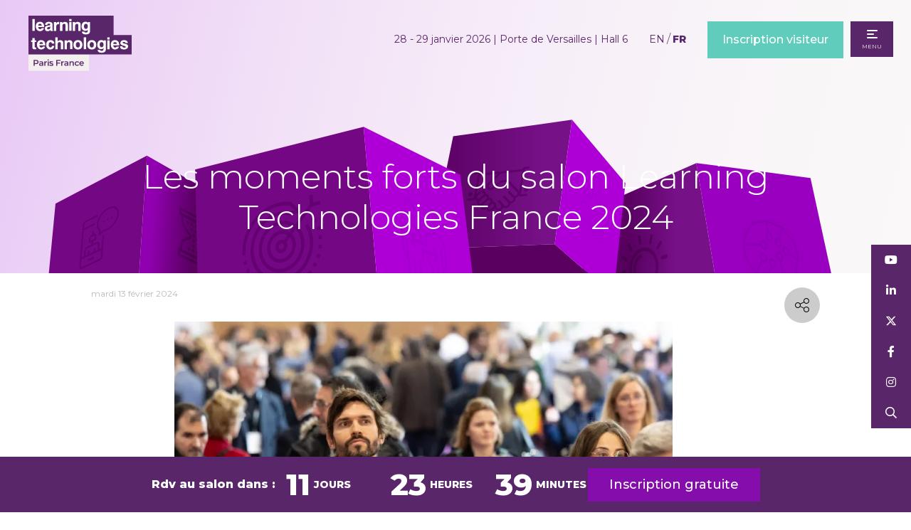

--- FILE ---
content_type: text/html;charset=utf-8
request_url: https://www.learningtechnologiesfrance.com/exhibitor-press-releases/les-moments-forts-du-salon-learning-technologies-france-2024?page=5
body_size: 14104
content:




	<!DOCTYPE html>
	<html lang="fr-FR" class="no-js">
		<head>
			
	<meta http-equiv="Content-Type" content="text/html;charset=utf-8" />

	<title>
		
			Les moments forts du salon Learning Technologies France 2024 - Learning Technologies France 2026
		
	</title>
	<meta name="generator" 	 content="SHOWOFF by ASP.events" />
	<meta name="author" content="">

	
	<meta name="description" content="" />
	<meta name="keywords" content="" />

	<meta name="viewport" content="width=device-width, initial-scale=1.0" />

	
	
		
		
					<meta property="og:title" content="Les&#x20;moments&#x20;forts&#x20;du&#x20;salon&#x20;Learning&#x20;Technologies&#x20;France&#x20;2024" />  
			<meta property="og:site_name" content="Learning&#x20;Technologies&#x20;France&#x20;2026" />  
			<meta property="schema:name" typeof="https://schema.org/WebPage" content="Les&#x20;moments&#x20;forts&#x20;du&#x20;salon&#x20;Learning&#x20;Technologies&#x20;France&#x20;2024" />  
			<meta property="schema:image" typeof="https://schema.org/WebPage" content="https://cdn.asp.events/CLIENT_CloserSt_D86EA381_5056_B739_5482D50A1A831DDD/sites/LT-France-2022/media/libraries/exhibitor-press-releases/Thumbnail.png/fit-in/1200x630/filters:no_upscale()" />  
			<meta property="og:image" content="https://cdn.asp.events/CLIENT_CloserSt_D86EA381_5056_B739_5482D50A1A831DDD/sites/LT-France-2022/media/libraries/exhibitor-press-releases/Thumbnail.png/fit-in/1200x630/filters:no_upscale()" />  
			<meta property="og:type" content="article" />  

			<!--
			896CC470F1E666EB742EBE1ED00FBAE70FB2A37496C44A5706E43BEFED69A8C4
			-->
			<base href="https://www.learningtechnologiesfrance.com/" > 
	<meta name="robots" content="index, follow" />  
	<link rel="icon" href="https://cdn.asp.events/CLIENT_CloserSt_D86EA381_5056_B739_5482D50A1A831DDD/sites/LT-France-2022/media/favicon.ico" type="image/x-icon" />  
	<link rel="canonical" href="https://www.learningtechnologiesfrance.com/exhibitor-press-releases/les-moments-forts-du-salon-learning-technologies-france-2024?page=5" />  
<script defer type="text/javascript" src="https://secure.leadforensics.com/js/9765.js"></script>
<noscript><img src="https://secure.leadforensics.com/9765.png" alt="" style="display:none;" /></noscript>

<!-- Google Tag Manager -->
<script>(function(w,d,s,l,i){w[l]=w[l]||[];w[l].push({'gtm.start':
new Date().getTime(),event:'gtm.js'});var f=d.getElementsByTagName(s)[0],
j=d.createElement(s),dl=l!='dataLayer'?'&l='+l:'';j.async=true;j.src=
'https://www.googletagmanager.com/gtm.js?id='+i+dl;f.parentNode.insertBefore(j,f);
})(window,document,'script','dataLayer','GTM-MR4GR6N');</script>
<!-- End Google Tag Manager -->


<style>
.panel__header__title {
    color: #BF40BF;
}
</style>
	
	



			
			<link rel="stylesheet" href="https://themes.asp.events/learningtechnologies2022v2/includes/styles/learntechmaster.css?v=1" />

			
			
			<link rel="preconnect" href="https://fonts.googleapis.com">
			<link rel="preconnect" href="https://fonts.gstatic.com" crossorigin>
			<link href="https://fonts.googleapis.com/css2?family=Montserrat:wght@300;400;500;600;800&display=swap" rel="stylesheet">
			
	
	<script src="https://code.jquery.com/jquery-3.5.1.min.js" integrity="sha256-9/aliU8dGd2tb6OSsuzixeV4y/faTqgFtohetphbbj0=" crossorigin="anonymous"></script>
    <script src="https://code.jquery.com/jquery-migrate-3.5.2.min.js" integrity="sha256-ocUeptHNod0gW2X1Z+ol3ONVAGWzIJXUmIs+4nUeDLI=" crossorigin="anonymous"></script>

	
    <script src="https://cdn.jsdelivr.net/npm/scriptjs@2.5.7/dist/script.min.js" integrity="sha384-+kbmEGZrjwfGzlYYiLQkgntepLDajw5ZAlz1jvKM4IVPwGH4Z+nbmccUIf9pz1Gq" crossorigin="anonymous"></script>

	
    
	    <script src="https://themes.asp.events/_base/1-2-0/includes/javascripts/dist/essentials.min.js?v=2" integrity="sha256-VH/xQ9VaI7edeFDGIzRJ1o39ePoODwG+T1ebmAilHJw=" crossorigin="anonymous"></script>
    

    
        <script src="https://themes.asp.events/_base/1-2-0/includes/javascripts/dist/global/accessibility.min.js" integrity="sha256-3ryO8Zp/KRAHeYaRhTrJ0vV4CcxzLH9OQgqW0DP3LRU=" crossorigin="anonymous" async></script>
	
    
    
	    <script src="https://themes.asp.events/learningtechnologies2022v2/includes/javascripts/site.js?v=42" crossorigin="anonymous"></script>
    

	
	<link rel="preload" href="https://themes.asp.events/_base/1-2-0/includes/fonts/fontawesome/fontawesome-all.min.css?v=1" as="style" fetchPriority="low" onload="this.onload=null;this.rel='stylesheet'" />
	<link rel="preload" href="https://themes.asp.events/_base/1-2-0/includes/fonts/fontawesome/v4-shims.min.css?v=1" as="style" fetchPriority="low" onload="this.onload=null;this.rel='stylesheet'" />
    <noscript>
        <link href="https://themes.asp.events/_base/1-2-0/includes/fonts/fontawesome/fontawesome-all.min.css?v=1" rel="stylesheet" fetchPriority="low">
		<link href="https://themes.asp.events/_base/1-2-0/includes/fonts/fontawesome/v4-shims.min.css?v=1" rel="stylesheet" fetchPriority="low">
    </noscript>	


			
	
	
		
		
		
			<script>
				$script('https://cdn.asp.events/includes/js/jquery/magnificPopup/jquery.magnific-popup.min.js', function(){ $script('https://cdn.asp.events/includes/js/ASPModal.old.min.js'); });

				jQuery(document).ready(function(){

					jQuery(document).on('click','.js-share-button',showShareDialog);

					function showShareDialog(e)
					{
						e.preventDefault();

						var Site = jQuery(this).attr('data-site');

						if (jQuery(this).attr('data-slug') != '') {
							var PageUrl = jQuery(this).attr('data-slug');
						} else {
							var PageUrl = location.href;
						}

						var contentId = '';
						if (jQuery(this).attr('data-contentId') != '') {
							var contentId = jQuery(this).attr('data-contentId');
						}
						var shareText = jQuery(this).attr('data-shareText');
						var shareTitle = jQuery(this).attr('data-shareTitle');

						jQuery.get
							( '__share/buttons/getShareUrl'
							, { Site:Site , PageUrl:PageUrl , PageTitle:document.title, contentId:contentId, shareText:shareText, shareTitle:shareTitle }
							, redirectToShare
							);
					}

					function redirectToShare(data)
					{
						//open email share in modal
						if(data.ShareTo.indexOf('__share/email') == 0)
							openRemoteModal(data.ShareTo);
						else{

						var popupBlockerChecker = {
									check: function(popup_window){
											var _scope = this;
											if (popup_window) {
													if(/chrome/.test(navigator.userAgent.toLowerCase())){
															setTimeout(function () {
																	_scope._is_popup_blocked(_scope, popup_window);
															 },200);
													}else{
															popup_window.onload = function () {
																	_scope._is_popup_blocked(_scope, popup_window);
															};
													}
											}else{
													_scope._displayError();
											}
									},
									_is_popup_blocked: function(scope, popup_window){
											if ((popup_window.innerHeight > 0)==false){ scope._displayError(); }
									},
									_displayError: function(){
											alert("Popup Blocker is enabled! Please add this site to your exception list.");
									}
							};

							var popup = window.open(data.ShareTo,'_blank','width=800,height=650'); //'width=620,height=440'
							popupBlockerChecker.check(popup);
						}
					}

				});
			</script>
		
	

			
		     
      
			<script src="https://themes.asp.events/learningtechnologies2022v2/includes/javascripts/vendors/ScrollMagic.min.js?v=1" type="text/javascript"></script>
			<script src="https://themes.asp.events/learningtechnologies2022v2/includes/javascripts/vendors/animation.gsap.min.js?v=1" type="text/javascript"></script>
			<script src="https://themes.asp.events/learningtechnologies2022v2/includes/javascripts/vendors/debug.addIndicators.min.js?v=1" type="text/javascript"></script>
			<script src="https://themes.asp.events/learningtechnologies2022v2/includes/javascripts/vendors/gsap.min.js?v=1" type="text/javascript"></script>                
      <script type="text/javascript" src="https://themes.asp.events/learningtechnologies2022v2/includes/javascripts/vendors/debounce.js?v=1"></script>
      <script type="text/javascript" src="https://themes.asp.events/learningtechnologies2022v2/includes/javascripts/inview-animations.js?v=1"></script>
		</head>


	<body class="body--id-583708 t-default t-default-main LT-France-2022">
		
		
		
		<!-- Google Tag Manager (noscript) -->
<noscript><iframe src="https://www.googletagmanager.com/ns.html?id=GTM-MR4GR6N"
height="0" width="0" style="display:none;visibility:hidden"></iframe></noscript>
<!-- End Google Tag Manager (noscript) -->

<script> (function(){ var s = document.createElement('script'); var h = document.querySelector('head') || document.body; s.src = 'https://acsbapp.com/apps/app/dist/js/app.js'; s.async = true; s.onload = function(){ acsbJS.init(); }; h.appendChild(s); })(); </script> 
	

		<div class="site ">


			


			<header class="header">

				
				
					<div class="header__logo">
						<div class="panel panel--default panel--id-346904 "  >
			
			
				<div class="panel__image"  >
					
						<a href="" target="_self">
					
						<img src="https://cdn.asp.events/CLIENT_CloserSt_D86EA381_5056_B739_5482D50A1A831DDD/sites/LT-France-2022/media/Logos/LearningTech_Logo_2024.png" alt="Paris France 2026">
					
						</a>
					
				</div>
			
			
			
			
			
				<div class="panel__body">
					<p><img alt="Learning Technologies France 2025 " src="https://cdn.asp.events/CLIENT_CloserSt_D86EA381_5056_B739_5482D50A1A831DDD/sites/LT-France-2022/media/Logos/LearningTech_Logo_2024_AW_Purple_France_Lockup_No-date.svg" style="width: 145px; height: 78px;" /></p>

				</div>
			
		</div>
					</div>
				
                
				<div class="header__dates-wrapper">
					
					
						<div class="header__logo--titleonly">
							<div class="panel panel--default panel--id-346904 "  >
			
			
				<div class="panel__image"  >
					
						<a href="" target="_self">
					
						<img src="https://cdn.asp.events/CLIENT_CloserSt_D86EA381_5056_B739_5482D50A1A831DDD/sites/LT-France-2022/media/Logos/LearningTech_Logo_2024.png" alt="Paris France 2026">
					
						</a>
					
				</div>
			
			
			
			
			
				<div class="panel__body">
					<p><img alt="Learning Technologies France 2025 " src="https://cdn.asp.events/CLIENT_CloserSt_D86EA381_5056_B739_5482D50A1A831DDD/sites/LT-France-2022/media/Logos/LearningTech_Logo_2024_AW_Purple_France_Lockup_No-date.svg" style="width: 145px; height: 78px;" /></p>

				</div>
			
		</div>
						</div>
					

					
					
						<div class="header__dates">
							<div class="panel panel--default panel--id-346905  has-title"  >
			
			
			
			
				<div class="panel__header">
					<h4 class="panel__header__title">
						Dates and Venue
					</h4>
				</div>
			
			
			
				<div class="panel__body">
					<p>28&nbsp;- 29&nbsp;janvier&nbsp;2026&nbsp;| Porte de Versailles | Hall 6</p>

				</div>
			
		</div>
						</div>
					
				</div>

				
				<nav class="navigation js-navigation lang" data-name="lang">
					<!--seed:CDFC35432A2C4303009CA23815AAC0D8D334432B-->
	
		
			<ul class="menu language js-menu js-menu-dropdown menublock" menuid="1615">
		
	
	
		<li title="EN" class="menu__item">

		
			<a href="https://www.learningtechnologiesfrance.com/en" target="_self" class="menu__item__link menuitem menuitem--id-25370">EN</a>
		

		
		</li>
	
		<li title="FR" class="menu__item">

		
			<a href="accueil" target="_self" class="menu__item__link menuitem menuitem--id-26032">FR</a>
		

		
		</li>
	
	
		
			</ul>
		
	


				</nav>

				
				

				
				
					<div class="header__dates--mobile">
						<div class="panel panel--default panel--id-484601  has-title"  >
			
			
			
			
				<div class="panel__header">
					<h4 class="panel__header__title">
						Nouvelles dates
					</h4>
				</div>
			
			
			
				<div class="panel__body">
					<p><br />
<strong>28 - 29 janvier&nbsp;2026&nbsp;| Porte de Versailles | Hall 6</strong></p>

				</div>
			
		</div>
					</div>
								

				
				
					<div class="header__cta">
						<div class="panel panel--default panel--id-346906  has-title"  >
			
			
			
			
				<div class="panel__header">
					<h4 class="panel__header__title">
						Header CTAS
					</h4>
				</div>
			
			
			
				<div class="panel__body">
					<ul>
	<li><a class="ck-button-cta-three" href="ltfr26-attributionregform" target="_self" title="ltfr26-attributionregform">Inscription visiteur</a></li>
</ul>

				</div>
			
		</div>
					</div>
				

				
				<nav class="navigation js-navigation desktop" data-name="main">
					<!--seed:D6C637F598A92F578D8B32B6E303A6A108EBC38B-->
	
		
			<ul class="menu menu--fullscreen js-menu js-menu-fullscreen menublock" menuid="1613">
		
	
	
		<li title="Visiter" class="menu__item">

		
			<a href="pourquoi-visiter-" target="_self" class="menu__item__link menuitem menuitem--id-25973">Visiter</a>
		

		
			
			<button class="menu__item__toggle" style="display: none;"><i class="fal fa-chevron-down"></i></button>

			
	
		<ul class="menu--sub-menu menu--sub-menu--level-1">
	
	
		<li title="Inscription visiteur" class="menu__item">

		
			<a href="ltfr26-attributionregform" target="_blank" class="menu__item__link menuitem menuitem--id-42582">Inscription visiteur</a>
		

		
		</li>
	
		<li title="Pourquoi visiter ?" class="menu__item">

		
			<a href="pourquoi-visiter-" target="_self" class="menu__item__link menuitem menuitem--id-25974">Pourquoi visiter ?</a>
		

		
		</li>
	
		<li title="Programme des conférences &amp; Power Sessions" class="menu__item">

		
			<a href="programme-de-conferences" target="_self" class="menu__item__link menuitem menuitem--id-25980">Programme des conférences & Power Sessions</a>
		

		
		</li>
	
		<li title="Liste des intervenants " class="menu__item">

		
			<a href="speakers" target="_self" class="menu__item__link menuitem menuitem--id-38544">Liste des intervenants </a>
		

		
		</li>
	
		<li title="Liste des exposants" class="menu__item">

		
			<a href="liste-des-exposants" target="_self" class="menu__item__link menuitem menuitem--id-30382">Liste des exposants</a>
		

		
		</li>
	
		<li title="Sponsors" class="menu__item">

		
			<a href="nos-sponsors" target="_self" class="menu__item__link menuitem menuitem--id-26075">Sponsors</a>
		

		
		</li>
	
		<li title="Start-ups" class="menu__item">

		
			<a href="liste-des-exposants/start-ups" target="_self" class="menu__item__link menuitem menuitem--id-37651">Start-ups</a>
		

		
		</li>
	
		<li title="Partenaires" class="menu__item">

		
			<a href="nos-partenaires" target="_self" class="menu__item__link menuitem menuitem--id-42992">Partenaires</a>
		

		
		</li>
	
	
		</ul>
	


		
		</li>
	
		<li title="Infos pratiques " class="menu__item">

		
			<a href="transports-et-infos-pratiques" target="_self" class="menu__item__link menuitem menuitem--id-25981">Infos pratiques </a>
		

		
			
			<button class="menu__item__toggle" style="display: none;"><i class="fal fa-chevron-down"></i></button>

			
	
		<ul class="menu--sub-menu menu--sub-menu--level-1">
	
	
		<li title="Planifiez votre visite" class="menu__item">

		
			<a href="planifiez-votre-visite-visiteur" target="_self" class="menu__item__link menuitem menuitem--id-30907">Planifiez votre visite</a>
		

		
		</li>
	
		<li title="Comment se rendre au salon ?" class="menu__item">

		
			<a href="transports-et-infos-pratiques" target="_self" class="menu__item__link menuitem menuitem--id-25976">Comment se rendre au salon ?</a>
		

		
		</li>
	
		<li title="Contact" class="menu__item">

		
			<a href="nous-contacter-3kju" target="_self" class="menu__item__link menuitem menuitem--id-25985">Contact</a>
		

		
		</li>
	
		<li title="Executive Club" class="menu__item">

		
			<a href="executive-club" target="_self" class="menu__item__link menuitem menuitem--id-43083">Executive Club</a>
		

		
		</li>
	
	
		</ul>
	


		
		</li>
	
		<li title="Exposer" class="menu__item">

		
			<a href="https://www.learningtechnologiesfrance.com/pourquoi-exposer-" target="_self" class="menu__item__link menuitem menuitem--id-25969">Exposer</a>
		

		
			
			<button class="menu__item__toggle" style="display: none;"><i class="fal fa-chevron-down"></i></button>

			
	
		<ul class="menu--sub-menu menu--sub-menu--level-1">
	
	
		<li title="Réserver un stand" class="menu__item">

		
			<a href="r%C3%A9server-un-stand" target="_self" class="menu__item__link menuitem menuitem--id-25972">Réserver un stand</a>
		

		
		</li>
	
		<li title="Liste des exposants" class="menu__item">

		
			<a href="liste-des-exposants" target="_self" class="menu__item__link menuitem menuitem--id-36876">Liste des exposants</a>
		

		
		</li>
	
		<li title="Espace Exposant | Ezone" class="menu__item">

		
			<span class="menu__item__link menuitem menuitem--id-41956">Espace Exposant | Ezone</span>
		

		
			
			<button class="menu__item__toggle" style="display: none;"><i class="fal fa-chevron-down"></i></button>

			
	
		<ul class="menu--sub-menu menu--sub-menu--level-2">
	
	
		<li title="Connexion " class="menu__item">

		
			<a href="https://www.learningtechnologiesfrance.com/e-zone#" target="_blank" class="menu__item__link menuitem menuitem--id-41957">Connexion </a>
		

		
		</li>
	
	
		</ul>
	


		
		</li>
	
	
		</ul>
	


		
		</li>
	
		<li title="Digital Hub" class="menu__item">

		
			<a href="digital-hub" target="_self" class="menu__item__link menuitem menuitem--id-25986">Digital Hub</a>
		

		
			
			<button class="menu__item__toggle" style="display: none;"><i class="fal fa-chevron-down"></i></button>

			
	
		<ul class="menu--sub-menu menu--sub-menu--level-1">
	
	
		<li title="News &amp; articles" class="menu__item">

		
			<a href="news" target="_self" class="menu__item__link menuitem menuitem--id-27139">News & articles</a>
		

		
		</li>
	
		<li title="Communiqués de presse" class="menu__item">

		
			<a href="exhibitor-press-releases" target="_self" class="menu__item__link menuitem menuitem--id-27143">Communiqués de presse</a>
		

		
		</li>
	
		<li title="Vidéos des conférences" class="menu__item">

		
			<a href="digital-hub/revivez-learning-technologies-france-ou-que-vous-soyez" target="_self" class="menu__item__link menuitem menuitem--id-25989">Vidéos des conférences</a>
		

		
		</li>
	
	
		</ul>
	


		
		</li>
	
	
		
			</ul>
		
	

 
				</nav>

				<nav class="navigation-mobile js-navigation-clone" data-original="main" data-type="accordion">
				</nav>
				
			</header>


			
				
				<div class="hero__subpage">
					<div class="panel panel--header-subpage panel--id-346936">
        <div class="panel__image" style="background-image: url('https://cdn.asp.events/CLIENT_CloserSt_D86EA381_5056_B739_5482D50A1A831DDD/sites/LT-France-2022/media/background-graphics/LT_Website-Headers_2500x600px_Backgrounds_Exhibition.svg');"></div>
        
        <div class="panel__header">
            <h1 class="panel__header__title">
                Les moments forts du salon Learning Technologies France 2024
            </h1>
        </div>
    </div>
				</div>
			

			
			<div class="content">
				
					
					<div class="social">
						<div class="panel panel--default panel--id-346910  has-title"  >
			
			
			
			
				<div class="panel__header">
					<h4 class="panel__header__title">
						Social Icons
					</h4>
				</div>
			
			
			
				<div class="panel__body">
					<ul class="ck-social-icons">
	<li><a href="https://www.youtube.com/channel/UCKRHxZsJj44TczTlStFqi7w" target="_blank" title="https://www.youtube.com/channel/UCKRHxZsJj44TczTlStFqi7w">Youtube</a></li>
	<li><a href="https://www.linkedin.com/company/learning-technologies-france" target="_blank" title="https://www.linkedin.com/company/learning-technologies-france">Linkedin</a></li>
	<li><a href="https://twitter.com/LearnTechFR" target="_blank" title="https://twitter.com/LearnTechFR">Twitter</a></li>
	<li><a href="https://www.facebook.com/LearningTechFR" target="_blank" title="https://www.facebook.com/LearningTechFR">Facebook</a></li>
	<li><a href="https://www.instagram.com/learningtechfr" target="_blank" title="https://www.instagram.com/learningtechfr">Instagram</a></li>
	<li><a href="https://searchToggle" target="_blank" title="https://searchToggle">Rechercher</a></li>
</ul>

				</div>
			
		</div>
					</div>
				
				
				
	
	
		
		
		
	

	<main class="content__main">
		
		<div class="content__main__body">
			<div class="wrapper">
				














<div class="m-libraries-news-entry m-libraries-news-entry--default m-libraries-news-entry--id-583708">
	<div class="m-libraries-news-entry__notification" id="rapportNotification">
		
		
	</div>
	<div class="m-libraries-news-entry__item js-library-list js-library-item js-library-entry-item  has-toolbar" searchgroup="libraryentry-exhibitor-press-releases" data-content-i-d=583708>
		<div class="m-libraries-news-entry__item__toolbar">
			<div class="p-button-group p-button-group--horizontal-to-vertical p-button-group--horizontal-to-vertical--tablet">
				
				
					<a href="javascript:void(0)" class="p-button p-button--circle-fill js-share-overlay-trigger" data-slug="exhibitor-press-releases/les-moments-forts-du-salon-learning-technologies-france-2024" data-title="Les moments forts du salon Learning Technologies France 2024" data-image="https://cdn.asp.events/CLIENT_CloserSt_D86EA381_5056_B739_5482D50A1A831DDD/sites/LT-France-2022/media/libraries/exhibitor-press-releases/Thumbnail.png">
						<svg class="p-button__icon p-button__icon--share">
							<use xlink:href="https://themes.asp.events/_base/1-2-0/includes/icons/general.svg#icon-share"></use>
						</svg>
					</a>
				
				
			</div>
		</div>
		<div class="m-libraries-news-entry__item__header">
			
				<div class="m-libraries-news-entry__item__header__date">
					mardi 13 février 2024
				</div>
			
			<h1 class="m-libraries-news-entry__item__header__title">
				Les moments forts du salon Learning Technologies France 2024
			</h1>
			
			
		</div>
		
			<figure class="m-libraries-news-entry__item__featured-image" >
				<div class="m-libraries-news-entry__item__featured-image__wrapper" style="background-image: url('https://cdn.asp.events/CLIENT_CloserSt_D86EA381_5056_B739_5482D50A1A831DDD/sites/LT-France-2022/media/libraries/exhibitor-press-releases/Thumbnail.png'); background-size: cover">
					
					<img src="https://cdn.asp.events/CLIENT_CloserSt_D86EA381_5056_B739_5482D50A1A831DDD/sites/LT-France-2022/media/libraries/exhibitor-press-releases/Thumbnail.png/fit-in/700x9999/filters:no_upscale()" alt="Les moments forts du salon Learning Technologies France 2024" />
					
				</div>
			</figure>
		
		<div class="m-libraries-news-entry__item__body">
			
			
				<div class="m-libraries-news-entry__item__body__description">
					
		
		
	<p>Learning Technologies France, est le salon leader de la formation et du Digital Learning. L’&eacute;dition 2024 s’est tenue les 24 et 25 janvier &agrave; Paris, Porte de Versailles. Comme chaque ann&eacute;e, plus de 10 000 professionnels de la formation, des RH et de la Gestion des Talents s’y sont r&eacute;unis pour participer &agrave; plus de 200 conf&eacute;rences / Live Sessions et &eacute;changer avec 250 exposants internationaux.</p> 
<p>Le salon a donn&eacute; lieu &agrave; de nombreux &eacute;changes illustr&eacute;s par des partages d’exp&eacute;rience entre acteurs incontournables de l’&eacute;cosyst&egrave;me formation.</p> 
<p>Des focus sur&nbsp;<u><strong><a href="https://www.learningtechnologiesfrance.com/revivez-les-moments-forts" target="_blank" title="https://www.learningtechnologiesfrance.com/revivez-les-moments-forts">les moments forts</a></strong></u>&nbsp;de l’&eacute;dition 2024 :</p> 
<h3 class="ck-headline"><strong>La formation augment&eacute;e au cœur de toutes les discussions</strong></h3> 
<p>Cette th&eacute;matique centrale visait &agrave; r&eacute;pondre aux d&eacute;fis actuels des responsables formation et des DRH, notamment en explorant comment devenir un formateur augment&eacute;. Les prises de parole ont mis en lumi&egrave;re le r&ocirc;le de l'intelligence artificielle g&eacute;n&eacute;rative dans la cr&eacute;ation de ressources p&eacute;dagogiques et dans l'augmentation de l'engagement des apprenants. Notre programme a &eacute;galement abord&eacute; des th&egrave;mes soci&eacute;taux cruciaux en 2024, tels que la Responsabilit&eacute; Soci&eacute;tale des Entreprises (RSE), le d&eacute;veloppement durable, la responsabilit&eacute; num&eacute;rique et par cons&eacute;quent, la &quot;low tech&quot;.</p> 
<p>Parmi les moments forts, nous avons retenu trois conf&eacute;rences :</p> 
<ul> 
 <li><u>3 tendances cl&eacute;s de la formation de demain : L’IA comme alli&eacute;e, l’Environnement comme boussole, L’Humain au cœur</u><br /> L'&eacute;quipe de Very Up a partag&eacute; son expertise lors de cette conf&eacute;rence d&eacute;di&eacute;e aux formations de demain. Leur intervention a mis en avant la construction de parcours plus immersifs et personnalis&eacute;s en exploitant l'intelligence artificielle et les donn&eacute;es, tout en mettant un fort accent sur l'&eacute;thique et le respect des normes de confidentialit&eacute; des donn&eacute;es. De plus, ils ont soulign&eacute; les comp&eacute;tences essentielles &agrave; acqu&eacute;rir pour les concepteurs p&eacute;dagogiques et les formateurs de demain, ainsi que les strat&eacute;gies pour accompagner efficacement la transformation du r&ocirc;le des Learning Managers au sein des organisations.<br /> &nbsp;</li> 
 <li><u>L'apprentissage collaboratif &agrave; l'&egrave;re de l'IA : d&eacute;monstration autour de la gestion des comp&eacute;tences</u><br /> 360Learning a r&eacute;volutionn&eacute; le secteur de la formation en lan&ccedil;ant la premi&egrave;re plateforme d'apprentissage collaboratif. En int&eacute;grant l'intelligence artificielle, ils ont enrichi leur plateforme de fonctionnalit&eacute;s avant-gardistes, favorisant la collaboration avec les experts, la cr&eacute;ation de contenu, et l'exploitation des donn&eacute;es de comp&eacute;tences. Lors d'une d&eacute;monstration pratique des capacit&eacute;s d’IA de la plateforme, Eythan Benichou, Account Executive HV, a brillamment illustr&eacute; leur impact sur une strat&eacute;gie d'apprentissage centr&eacute;e sur les comp&eacute;tences.<br /> &nbsp;</li> 
 <li><u>L’IA est l’avenir de la comp&eacute;tence... et l’avenir c’est maintenant ! &Ecirc;tes-vous pr&ecirc;ts ?</u><br /> MyConnecting a sensibilis&eacute; l'audience &agrave; l'IA en mettant l'accent sur la mani&egrave;re dont celle-ci peut &ecirc;tre un levier de transformation pour les comp&eacute;tences de demain. La conf&eacute;rence a &eacute;galement port&eacute; sur la pr&eacute;paration des entreprises &agrave; l'&egrave;re de l'IA, en appuyant sur la n&eacute;cessit&eacute; de garantir la s&eacute;curit&eacute; des donn&eacute;es et la protection de la souverainet&eacute;.</li> 
</ul> 
<h3 class="ck-headline-purple"><strong>Un lieu de r&eacute;seautage incontournable de plus de 10,000 participants et 250 entreprises pr&eacute;sentes &nbsp;</strong></h3> 
<p>Avec plus de 10 000 participants et 250 entreprises exposantes, Learning Technologies France 2024 d&eacute;montre une nouvelle fois que le salon est un lieu privil&eacute;gi&eacute; pour se connecter avec les acteurs majeurs du secteur. Les visiteurs ont pu assister &agrave; des t&eacute;moignages inspirants et &eacute;largir leurs r&eacute;seaux professionnels.</p> 
<p>&laquo;&nbsp;J’appr&eacute;cie suivre l’actualit&eacute; du Digital Learning, les innovations et les grands acteurs de ce milieu mais aussi &agrave; rencontrer les prestataires et pouvoir &eacute;changer entre les professionnels.&nbsp;&raquo; C&eacute;cile Dubois Chenot | Conceptrice&nbsp;| AESIO</p> 
<p>&laquo;&nbsp;C’est l’endroit o&ugrave; on peut tester l’atmosph&egrave;re g&eacute;n&eacute;rale du secteur, la formation de demain est hybride.&nbsp;&raquo; Didier Ozile | Chercheur | Universit&eacute; Paul Val&eacute;ry Montpellier</p> 
<p>Parmi les exposants figuraient des noms de renom tels que Cornerstone, Cegid, LinkedIn, Kwark Education, 360Learning, et bien d'autres encore. Cet &eacute;v&eacute;nement a &eacute;t&eacute; marqu&eacute; par une participation significative en perp&eacute;tuelle progression et une multitude d'exposants, telle que l’illustrent des t&eacute;moignages inspirants :&laquo;&nbsp;Je crois beaucoup au r&ocirc;le d’animation de la formation. Le learning community manager va faire en sorte qu’il y aura beaucoup d’interactions entre la connaissance, qui va faire immerger la connaissance, la structurer et la faire vivre.&nbsp;&raquo;</p> 
<p>Julien Huelvan | CEO | Beedez</p> 
<p>&laquo;&nbsp;Connaitre vos experts en interne permettra d’identifier ceux qui vont cr&eacute;er le contenu de formation de demain.&nbsp;&raquo;</p> 
<p>Olivier Rohou | Chief Skills Officer | 360Learning</p> 
<h3 class="ck-headline-light-blue"><strong>&Agrave; la d&eacute;couverte des auteurs d’ouvrages de r&eacute;f&eacute;rence</strong></h3> 
<p>Venir &agrave; Learning Technologies France est bien plus qu'une simple participation &agrave; un &eacute;v&eacute;nement. C'est un acte de formation informelle o&ugrave; les visiteurs enrichissent leur bagage de connaissances et de comp&eacute;tences, tout en se mettant &agrave; jour par cette plong&eacute;e dans les derni&egrave;res tendances et pratiques de l'industrie.</p> 
<p>Ainsi, une librairie et des s&eacute;ances de d&eacute;dicaces &eacute;taient organis&eacute;es. Elles ont permis aux visiteurs de rencontrer des auteurs sp&eacute;cialis&eacute;s dans les domaines de la formation, du Digital Learning, des RH et de la gestion des talents.</p> 
<p>Nous avons h&acirc;te de vous revoir les 29 et 30 janvier 2025 pour une nouvelle &eacute;dition – au m&ecirc;me endroit, avec toujours plus d’envie et plus d’ambition pour ce rendez-vous communautaire de la fili&egrave;re formation professionnelle. En attendant, continuez &agrave; vous former en consultant les replays des conf&eacute;rences sur notre <u><strong><a href="https://www.youtube.com/@learningtechnologiesfrance7109/videos">cha&icirc;ne YouTube</a></strong></u>.</p> 
<p>
 <div class="js-library-list-outer" searchgroup="00000001-learning-technologies-france-2024">
  <script type="text/javascript">$script('https://cdn.asp.events/includes/js/librarysearch.js');</script>
  <div class="js-librarylistwrapper" data-totalcount="41" data-librarytitle="Learning Technologies France 2024"> 
   <div class="m-galleries-list m-galleries-list--masonry"> 
    <div class="m-galleries-list__loading"> 
     <div class="p-loader p-loader--overlay js-w-library-loading" searchgroup="00000001-learning-technologies-france-2024"> 
      <span class="p-loader__icon"></span> 
      <span class="p-loader__text">Loading</span> 
     </div> 
    </div> 
    <ul class="m-galleries-list__items js-library-list" searchgroup="00000001-learning-technologies-france-2024"> 
     <li class="m-galleries-list__items__sizer"></li> 
     <li class="m-galleries-list__items__item" id="m-galleries-list__items__item--id-575759"> 
      <div class="m-galleries-list__items__item__wrapper"> 
       <div class="m-galleries-list__items__item__image"> 
        <a class="m-galleries-list__items__item__image__link" href=" learning-technologies-france-2024/5c770d8f-asv21075jpg" title="" aria-label="Entry link"> <img src="https://cdn.asp.events/CLIENT_CloserSt_D86EA381_5056_B739_5482D50A1A831DDD/sites/LT-France-2022/media/galleries/learning-technologies-france-2024/5C770D8F-ASV21075.jpg/fit-in/500x9999/filters:no_upscale()" alt="" /> </a> 
       </div> 
      </div> </li> 
    </ul> 
    <div class="m-galleries-list__pagination m-galleries-list__pagination--bottom"> 
     <div class="pagination pagination--default js-pagination js-library-pagination" searchgroup="00000001-learning-technologies-france-2024" data-searchcriteria="" data-cachestatic="0"> 
      <ul class="pagination__list">
       <li class="pagination__list__item"><a href="exhibitor-press-releases/les-moments-forts-du-salon-learning-technologies-france-2024?page=1" data-page="1" element="first" class="pagination__list__item__link pagination__list__item__link--first" title="First Page"></a></li>
       <li class="pagination__list__item"><a href="exhibitor-press-releases/les-moments-forts-du-salon-learning-technologies-france-2024?page=4" data-page="4" element="previous" class="pagination__list__item__link pagination__list__item__link--previous" title="Previous Page"></a></li>
       <li class="pagination__list__item"><a href="exhibitor-press-releases/les-moments-forts-du-salon-learning-technologies-france-2024?page=1" data-page="1" element="pages" class="pagination__list__item__link">1</a></li>
       <li class="pagination__list__item"><a href="exhibitor-press-releases/les-moments-forts-du-salon-learning-technologies-france-2024?page=2" data-page="2" element="pages" class="pagination__list__item__link">2</a></li>
       <li class="pagination__list__item"><a href="exhibitor-press-releases/les-moments-forts-du-salon-learning-technologies-france-2024?page=3" data-page="3" element="pages" class="pagination__list__item__link">3</a></li>
       <li class="pagination__list__item"><a href="exhibitor-press-releases/les-moments-forts-du-salon-learning-technologies-france-2024?page=4" data-page="4" element="pages" class="pagination__list__item__link">4</a></li>
       <li class="pagination__list__item"><a href="exhibitor-press-releases/les-moments-forts-du-salon-learning-technologies-france-2024?page=5" data-page="5" element="pages" class="pagination__list__item__link is-active">5</a></li>
      </ul> 
     </div> 
    </div> 
    <script>
		$script('https://themes.asp.events/_base/1-2-0/includes/javascripts/src/modules/galleries/list/masonry.js');
	</script> 
   </div> 
  </div>
 </div></p> 
<p>&nbsp;</p> 
<p><span class="ck-purple"><strong>Contact presse :</strong></span></p> 
<p>Emilia Borzemska<br /> <strong><a href="mailto:ltmarketing@closerstillmedia.com?Subject=LTFR%20%3A%20Contact%20Presse" target="_top" title="ltmarketing@closerstillmedia.com">ltmarketing@closerstillmedia.com</a></strong></p>
				</div>
			
			
			
			
				<div class="m-libraries-news-entry__item__body__tags">
					<h4 class="m-libraries-news-entry__item__body__tags__title">Tags</h4>
		            <ul class="m-libraries-news-entry__item__body__tags__items">
				        
				        	<li class="m-libraries-news-entry__item__body__tags__items__item">2024</li>
						
				        	<li class="m-libraries-news-entry__item__body__tags__items__item">augmente</li>
						
				        	<li class="m-libraries-news-entry__item__body__tags__items__item">de</li>
						
				        	<li class="m-libraries-news-entry__item__body__tags__items__item">demain</li>
						
				        	<li class="m-libraries-news-entry__item__body__tags__items__item">des</li>
						
				        	<li class="m-libraries-news-entry__item__body__tags__items__item">digital</li>
						
				        	<li class="m-libraries-news-entry__item__body__tags__items__item">du</li>
						
				        	<li class="m-libraries-news-entry__item__body__tags__items__item">en</li>
						
				        	<li class="m-libraries-news-entry__item__body__tags__items__item">et</li>
						
				        	<li class="m-libraries-news-entry__item__body__tags__items__item">formation</li>
						
				        	<li class="m-libraries-news-entry__item__body__tags__items__item">france</li>
						
				        	<li class="m-libraries-news-entry__item__body__tags__items__item">la</li>
						
				        	<li class="m-libraries-news-entry__item__body__tags__items__item">le</li>
						
				        	<li class="m-libraries-news-entry__item__body__tags__items__item">learning</li>
						
				        	<li class="m-libraries-news-entry__item__body__tags__items__item">les</li>
						
				        	<li class="m-libraries-news-entry__item__body__tags__items__item">moments</li>
						
				        	<li class="m-libraries-news-entry__item__body__tags__items__item">plus</li>
						
				        	<li class="m-libraries-news-entry__item__body__tags__items__item">pour</li>
						
				        	<li class="m-libraries-news-entry__item__body__tags__items__item">pro</li>
						
				        	<li class="m-libraries-news-entry__item__body__tags__items__item">professionnelle</li>
						
				        	<li class="m-libraries-news-entry__item__body__tags__items__item">que</li>
						
				        	<li class="m-libraries-news-entry__item__body__tags__items__item">salon</li>
						
				        	<li class="m-libraries-news-entry__item__body__tags__items__item">sur</li>
						
				        	<li class="m-libraries-news-entry__item__body__tags__items__item">technologies</li>
						
				        	<li class="m-libraries-news-entry__item__body__tags__items__item">un</li>
						
				        	<li class="m-libraries-news-entry__item__body__tags__items__item">une</li>
						
					</ul>
				</div>
			
			
			
			
			<div class="m-libraries-news-entry__item__body__additional">
				
			</div>
		</div>
		
		<div class="m-libraries-news-entry__item__comments">
			
	

		</div>
		<div class="m-libraries-news-entry__item__share">
			

    <script>
    	if ( window.showoff ) {
    		window.showoff.translations.widgets.share = {"message":"","copyurl":"Copy URL","cb_shareemail_message":"Message","cb_shareemail_emailto":"To:","cb_shareemail_submit":"Soumettre","cb_shareemail_replyTo":"From:","cb_shareemail_replyTo_hint":"The email the recipient can reply to","viaurl":"Share via URL","cb_shareemail_subject":"Have a look at our page!","title":"Share","viasocialmedia":"Share via social media","cb_shareemail_body":"A page has been shared with you! Have a look at our page:","cb_shareemail_emailto_hint":"The email of the recipient"};
    	}
    </script>
	<div class="w-share w-share--overlay js-share-overlay">
		
		<div class="widget-share js-share-wrapper">
				<ul class="widget-share__list">
					
					
						<li class="widget-share__list__item">
			<a href="javascript:void(0)" class="widget-share__list__item__link widget-share__list__item__link--twitter js-share-button js-share-twitter" data-site="twitter" data-slug="https://www.learningtechnologiesfrance.com/exhibitor-press-releases/les-moments-forts-du-salon-learning-technologies-france-2024" data-contentId="583708" data-shareText="" data-shareTitle="">
				<span class="widget-share__list__item__link__icon">
					<i class="fa fa-brands fa-twitter"></i>
				</span>
				<span class="widget-share__list__item__link__title">Twitter</span>
			</a>
		</li>
					
						<li class="widget-share__list__item">
			<a href="javascript:void(0)" class="widget-share__list__item__link widget-share__list__item__link--facebook js-share-button js-share-facebook" data-site="facebook" data-slug="https://www.learningtechnologiesfrance.com/exhibitor-press-releases/les-moments-forts-du-salon-learning-technologies-france-2024" data-contentId="583708" data-shareText="" data-shareTitle="">
				<span class="widget-share__list__item__link__icon">
					<i class="fa fa-brands fa-facebook"></i>
				</span>
				<span class="widget-share__list__item__link__title">Facebook</span>
			</a>
		</li>
					
						<li class="widget-share__list__item">
			<a href="javascript:void(0)" class="widget-share__list__item__link widget-share__list__item__link--linkedin js-share-button js-share-linkedin" data-site="linkedin" data-slug="https://www.learningtechnologiesfrance.com/exhibitor-press-releases/les-moments-forts-du-salon-learning-technologies-france-2024" data-contentId="583708" data-shareText="" data-shareTitle="">
				<span class="widget-share__list__item__link__icon">
					<i class="fa fa-brands fa-linkedin"></i>
				</span>
				<span class="widget-share__list__item__link__title">LinkedIn</span>
			</a>
		</li>
					
						<li class="widget-share__list__item">
			<a href="javascript:void(0)" class="widget-share__list__item__link widget-share__list__item__link--email js-share-button js-share-email" data-site="email" data-slug="https://www.learningtechnologiesfrance.com/exhibitor-press-releases/les-moments-forts-du-salon-learning-technologies-france-2024" data-contentId="583708" data-shareText="" data-shareTitle="">
				<span class="widget-share__list__item__link__icon">
					<i class="fa fa-regular fa-envelope fa-envelope-o"></i>
				</span>
				<span class="widget-share__list__item__link__title">Email</span>
			</a>
		</li>
					
					
				</ul>
			</div>
	</div>

		</div>
	</div>
	
		
			<div class="m-libraries-news-entry__navigation">
				
				<a class="p-button p-button--primary" href="exhibitor-press-releases">Voir tous les articles</a>
			</div>
		
	
	<div class="m-libraries-news-entry__pagination">
		
		
		

	<div class="pagination pagination--entry js-pagination js-library-entry-pagination" searchgroup="libraryentry-exhibitor-press-releases" data-cachestatic="0">
				<ul class="pagination__list"><li class="pagination__list__item"><a href="exhibitor-press-releases/pour-int-grer-les-comp-tences-acquises-il-est-indispensable-de-s-entra-ner-au-quotidien-gr-ce-des-outils-attractifs-" data-entryid="814555"  data-page="51" class="pagination__list__item__link pagination__list__item__link--previous" title="Previous Page"><span class="pagination__list__item__link__icon"></span><div class="pagination__list__item__link__preview"><span class="pagination__list__item__link__field-1" data-next="Suivant" data-prev="Previous">Pour intégrer les compétences acquises, il est indispensable de s’entraîner au quotidien, grâce à des outils attractifs’</span><span class="pagination__list__item__link__field-2" data-next="Suivant" data-prev="Previous"><div class="pagination__list__item__link__field-2__thumbnail" style="background-image: url(https://cdn.asp.events/CLIENT_CloserSt_D86EA381_5056_B739_5482D50A1A831DDD/sites/LT-France-2022/media/libraries/exhibitor-press-releases/814555-screenshot-2025-11-21-at-2.46.54-pm.png);"></div></span></div></a></li><li class="pagination__list__item"><a href="exhibitor-press-releases/appolo-notre-application-qui-r-volutionne-l-audit-des-syst-me-management-qualit-" data-entryid="817679"  data-page="53" class="pagination__list__item__link pagination__list__item__link--next" title="Next Page"><span class="pagination__list__item__link__icon"></span><div class="pagination__list__item__link__preview"><span class="pagination__list__item__link__field-1" data-next="Suivant" data-prev="Previous">Appolo, notre application qui révolutionne l'audit des Système Management Qualité</span><span class="pagination__list__item__link__field-2" data-next="Suivant" data-prev="Previous"><div class="pagination__list__item__link__field-2__thumbnail" style="background-image: url(https://cdn.asp.events/CLIENT_CloserSt_D86EA381_5056_B739_5482D50A1A831DDD/sites/LT-France-2022/media/libraries/exhibitor-press-releases/817679-image.png);"></div></span></div></a></li></ul>
			</div><script type='text/javascript'>$script('https://cdn.asp.events/includes/js/librarysearch.js');</script>

	</div>
	<div class="m-libraries-news-entry__loading">
		
	<div class="p-loader p-loader--overlay js-w-library-loading" searchgroup="libraryentry-exhibitor-press-releases">
		<span class="p-loader__icon"></span>
		<span class="p-loader__text">Loading</span>
	</div>

	</div>
	<script>
		$script('https://themes.asp.events/_base/1-2-0/includes/javascripts/src/patterns/pagination.js');
	</script>
	
</div>


			</div>
		</div>
	</main>

	
	
		
		
		
	


			</div>
			
			
			

			
			
				<div class="sponsors">
					<div class="wrapper">
						<div class="panel panel--default panel--id-346921  has-title"> 
 <div class="panel__header"> 
  <h4 class="panel__header__title"> Les sponsors de Learning Technologies France 2026 </h4> 
 </div> 
 <div class="panel__body"> 
  <p>
   <div class="js-library-list-outer" searchgroup="0E8D4940-sponsors">
    <script type="text/javascript">$script('https://cdn.asp.events/includes/js/librarysearch.js');</script>
    <div class="js-librarylistwrapper" data-totalcount="10" data-librarytitle="Sponsors"> 
     <div class="m-libraries-sponsors-list m-libraries-sponsors-list--carousel m-libraries-sponsors-list--carousel--v2 js-m-libraries-list-carousel w-icatcher-carousel"> 
      <div class="m-libraries-sponsors-list__loading"> 
       <div class="p-loader p-loader--overlay js-w-library-loading" searchgroup="0E8D4940-sponsors"> 
        <span class="p-loader__icon"></span> 
        <span class="p-loader__text">Loading</span> 
       </div> 
      </div> 
      <ul class="m-libraries-sponsors-list__items js-library-list js-m-libraries-list-carousel-items" searchgroup="0E8D4940-sponsors" searchrefresh=".m-libraries-sponsors-list__count"> 
      </ul> 
      <div class="m-libraries-sponsors-list__navigation slick-navigation" searchgroup="0E8D4940-sponsors"></div> 
      <div class="m-libraries-sponsors-list__pager" searchgroup="0E8D4940-sponsors"></div> 
      <div class="m-libraries-sponsors-list__pagination m-libraries-sponsors-list__pagination--bottom" style="display: none;"> 
       <div class="pagination pagination--default js-pagination js-library-pagination" searchgroup="0E8D4940-sponsors" data-searchcriteria="searchTerm=top&amp;filters.logo=__hasValue&amp;filters.type-order=1. Top,2. Gold,3. Silver,5.Digital&amp;sortby=customfield_84835 asc,title asc&amp;azLetterField=" data-cachestatic="0"> 
        <ul class="pagination__list"></ul> 
       </div> 
      </div> 
      <script>
		$script('https://themes.asp.events/_base/1-2-0/includes/javascripts/src/global/plugins/slick.min.js', function(){
			$script('https://themes.asp.events/_base/1-2-0/includes/javascripts/src/modules/libraries/list/carousel_v2.js', function(){
				libraryListCarousel.init({
					element: '.m-libraries-sponsors-list__items[searchgroup="0E8D4940-sponsors"]',
					autoplay: true,
					autoplaySpeed: 3000,
					speed: 500,
					arrows: true,
					arrowsElement: '.m-libraries-sponsors-list__navigation[searchgroup="0E8D4940-sponsors"]',
					dots: false,
					dotsElement: '.m-libraries-sponsors-list__pager[searchgroup="0E8D4940-sponsors"]',
                    rows: 0 /* @note: see https://github.com/kenwheeler/slick/issues/3207 */,
					slidesToShow: 1,
					slidesToShowTablet: 2,
					slidesToShowLaptop: 3,
					slidesToShowDesktop: 4,
				});
			});
		});

        /* @note: Reinitialize slick carousel when accordion is opened - ZD ticket 203984 */
        $(document).ready(function() {
            $(document).on("click", ".js-article-accordion .article__header", function() {
                const $accordionContent = $(this).closest(".js-article-accordion").find(".article__body");
                
                if ($accordionContent.find(".m-libraries-sponsors-list--carousel--v2 .m-libraries-sponsors-list__items[searchgroup='0E8D4940-sponsors']").length) {
                    $accordionContent.find(".m-libraries-sponsors-list--carousel--v2 .m-libraries-sponsors-list__items[searchgroup='0E8D4940-sponsors']").slick("unslick").slick("reinit");
                }
            });
        });
	</script> 
     </div> 
    </div>
   </div></p> 
 </div> 
</div> <div class="panel panel--default panel--id-369143 "> 
 <div class="panel__body"> 
  <p>
   <div class="js-library-list-outer" searchgroup="4B16203F-sponsors">
    <script type="text/javascript">$script('https://cdn.asp.events/includes/js/librarysearch.js');</script>
    <div class="js-librarylistwrapper" data-totalcount="38" data-librarytitle="Sponsors"> 
     <div class="m-libraries-sponsors-list m-libraries-sponsors-list--carousel m-libraries-sponsors-list--carousel--v2 js-m-libraries-list-carousel w-icatcher-carousel"> 
      <div class="m-libraries-sponsors-list__loading"> 
       <div class="p-loader p-loader--overlay js-w-library-loading" searchgroup="4B16203F-sponsors"> 
        <span class="p-loader__icon"></span> 
        <span class="p-loader__text">Loading</span> 
       </div> 
      </div> 
      <ul class="m-libraries-sponsors-list__items js-library-list js-m-libraries-list-carousel-items" searchgroup="4B16203F-sponsors" searchrefresh=".m-libraries-sponsors-list__count"> 
      </ul> 
      <div class="m-libraries-sponsors-list__navigation slick-navigation" searchgroup="4B16203F-sponsors"></div> 
      <div class="m-libraries-sponsors-list__pager" searchgroup="4B16203F-sponsors"></div> 
      <div class="m-libraries-sponsors-list__pagination m-libraries-sponsors-list__pagination--bottom" style="display: none;"> 
       <div class="pagination pagination--default js-pagination js-library-pagination" searchgroup="4B16203F-sponsors" data-searchcriteria="filters.type-order=2. Gold,3. Silver,4. Partenaire&amp;sortby=customfield_84835 asc,title asc&amp;azLetterField=" data-cachestatic="0"> 
        <ul class="pagination__list"></ul> 
       </div> 
      </div> 
      <script>
		$script('https://themes.asp.events/_base/1-2-0/includes/javascripts/src/global/plugins/slick.min.js', function(){
			$script('https://themes.asp.events/_base/1-2-0/includes/javascripts/src/modules/libraries/list/carousel_v2.js', function(){
				libraryListCarousel.init({
					element: '.m-libraries-sponsors-list__items[searchgroup="4B16203F-sponsors"]',
					autoplay: true,
					autoplaySpeed: 3000,
					speed: 500,
					arrows: true,
					arrowsElement: '.m-libraries-sponsors-list__navigation[searchgroup="4B16203F-sponsors"]',
					dots: false,
					dotsElement: '.m-libraries-sponsors-list__pager[searchgroup="4B16203F-sponsors"]',
                    rows: 0 /* @note: see https://github.com/kenwheeler/slick/issues/3207 */,
					slidesToShow: 1,
					slidesToShowTablet: 2,
					slidesToShowLaptop: 3,
					slidesToShowDesktop: 4,
				});
			});
		});

        /* @note: Reinitialize slick carousel when accordion is opened - ZD ticket 203984 */
        $(document).ready(function() {
            $(document).on("click", ".js-article-accordion .article__header", function() {
                const $accordionContent = $(this).closest(".js-article-accordion").find(".article__body");
                
                if ($accordionContent.find(".m-libraries-sponsors-list--carousel--v2 .m-libraries-sponsors-list__items[searchgroup='4B16203F-sponsors']").length) {
                    $accordionContent.find(".m-libraries-sponsors-list--carousel--v2 .m-libraries-sponsors-list__items[searchgroup='4B16203F-sponsors']").slick("unslick").slick("reinit");
                }
            });
        });
	</script> 
     </div> 
    </div>
   </div></p> 
 </div> 
</div>
					</div>
				</div>
			

			
			

			
			
				<div class="countdown">
					<div class="panel panel--default panel--id-566668 "> 
 <div class="panel__body"> 
  <p><strong>Rdv au salon dans :<br />  
    <div class="w-countdown"> 
     <script src="/__widgets/jquery.countdown/jquery.countdown.min.js"></script> 
     <div class="w-countdown__item" id="w-countdown--id-uid_2EB20"> 
     </div> 
     <script>
                        $(document).ready(function(){
                            if("28/01/2026 09:00".length != 0){
                                var finalDate = "28/01/2026 09:00".split(" ")[0].split("/").reverse().join("/");
                                var finalTime = "28/01/2026 09:00".split(" ")[1];
                                var finalDateTime = finalDate + " " + finalTime;
                                //$('#w-countdown--id-uid_2EB20').countdown('2026/01/28 hh:01:ss')
                                $('#w-countdown--id-uid_2EB20').countdown(finalDateTime)
                                     .on("update.countdown", function(event) {
                                        switch ("D/H/M") {
                                            case "Month/D/H" :
                                                var format = '<div class="w-countdown__months">%-m <span>%!m:Month,Months;</span></div><div class="w-countdown__days">%-n <span>%!n:Day,Jours;</span></div><div class="w-countdown__hours">%H <span>%!H:Hour,Heures;</span></div>';
                                            break;
                                            case "D/H/M/S" :
                                                var format = '<div class="w-countdown__days">%-D <span>%!D:Day,Jours;</span></div><div class="w-countdown__hours">%H <span>%!H:Hour,Heures;</span></div><div class="w-countdown__minutes">%M <span>%!M:Min,Minutes;</span></div><div class="w-countdown__seconds">%S <span>%!S:Sec,Secs;</span></div>';
                                            break;
                                            default :
                                                var format = '<div class="w-countdown__days">%-D <span>%!D:Day,Jours;</span></div><div class="w-countdown__hours">%H <span>%!H:Hour,Heures;</span></div><div class="w-countdown__minutes">%M <span>%!M:Min,Minutes;</span></div>';
                                            break;
                                        }

                                        $(this).html(event.strftime(format));
                                     })
                                     .on("finish.countdown", function(event) {
                                       $(this).html("C'est le jour J. Rdv sur le salon ")
                                         .parent().addClass("disabled");
                                     });
                            }
                        });
                    </script> 
    </div> </strong><br /> <a class="ck-button-one" href="ltfr26-attributionregform" target="_blank" title="ltfr26-attributionregform">Inscription gratuite</a></p> 
 </div> 
</div>
				</div>
									
			
			<footer class="footer">
				
					<div class="footer__main">
						<div class="wrapper">
							<div class="panel panel--default panel--id-346933 "  >
			
			
			
			
			
			
				<div class="panel__body">
					<p><img alt="Learning Technologies France 2025" src="https://cdn.asp.events/CLIENT_CloserSt_D86EA381_5056_B739_5482D50A1A831DDD/sites/LT-France-2022/media/LT_Logo_Paris-2026_AW_Reversed.png" style="width: 200px; height: 108px;" /></p>

				</div>
			
		</div>
	
 

	
		<div class="panel panel--default panel--id-660502 "  >
			
			
			
			
			
			
				<div class="panel__body">
					<p>Paris Expo -&nbsp; Hall 6<br />
1 Place de la Porte de Versailles,<br />
75015 Paris, France</p>

<p>28 - 29 janvier 2026<br />
de 9h00 &agrave; 18h00</p>

<p>&nbsp;</p>

				</div>
			
		</div>
	
 

	
		<div class="panel panel--default panel--id-346932  has-title"  >
			
			
			
			
				<div class="panel__header">
					<h4 class="panel__header__title">
						Liens rapides
					</h4>
				</div>
			
			
			
				<div class="panel__body">
					<p><a href="ltfr26-attributionregform" target="_blank" title="ltfr26-attributionregform">Inscription visiteur</a></p>

<p><a href="executive-club" target="_self" title="executive-club">Executive Club</a></p>

<p><a href="r%C3%A9server-un-stand" target="_self" title="r%C3%A9server-un-stand">R&eacute;server un stand</a></p>

<p><a href="nous-contacter-3kju" target="_self" title="nous-contacter-3kju">Contactez-nous</a></p>

<p><a href="digital-hub" target="_self" title="digital-hub">Actualit&eacute;s</a><br />
<a href="inscription-notre-newsletter" target="_self" title="inscription-notre-newsletter">Newsletter</a></p>

				</div>
			
		</div>
	
 

	
		<div class="panel panel--default panel--id-661628 "  >
			
			
			
			
			
			
				<div class="panel__body">
					<ul>
	<li>Co-localis&eacute; avec :<br />
	<br />
	<a href="https://www.hrtechnologiesfrance.com/" target="_blank" title="https://www.hrtechnologiesfrance.com/"><img alt="HR Technologies Logo" src="https://cdn.asp.events/CLIENT_CloserSt_D86EA381_5056_B739_5482D50A1A831DDD/sites/learning-technologies-des/media/Logos/HR-Tech_Logos-2025_AW_Logo_Reversed_AW-1.png/fit-in/400x9999" style="height: 51px; width: 140px;" /></a></li>
	<li>Organis&eacute; par&nbsp;:<br />
	<br />
	<a href="https://www.closerstillmedia.com/" target="_blank" title="https://www.closerstillmedia.com/"><img alt="CloserStill Logo" src="https://cdn.asp.events/CLIENT_CloserSt_D86EA381_5056_B739_5482D50A1A831DDD/sites/learning-technologies-des/media/footer/logo-closerstill.png" style="height: 45px; width: 225px;" /></a></li>
</ul>

<p>&nbsp;</p>

				</div>
			
		</div>
						</div>
					</div>
				
				<div class="footer__shape">
					<div class="wrapper">
						<img class="footer__shape__image" alt="" src="https://cdn.asp.events/CLIENT_CloserSt_D86EA381_5056_B739_5482D50A1A831DDD/sites/LT-France-2022/media/_theme/hero-cubes-purple.svg" />
					</div>
				</div>
				<div class="footer__menu">
						<div class="wrapper">
							<div class="footer__menu__links">
								<!--seed:F76992D9BEA9F32BD08653EA67254C1A5382EF27-->
	
		
			<ul class="menu menu--links menublock" menuid="1614">
		
	
	
		<li title="© Copyright 2025" class="menu__item">

		
			<span class="menu__item__link menuitem menuitem--id-26035">© Copyright 2025</span>
		

		
		</li>
	
		<li title="Politique de confidentialité" class="menu__item">

		
			<a href="politique-de-confidentialite" target="_self" class="menu__item__link menuitem menuitem--id-26034">Politique de confidentialité</a>
		

		
		</li>
	
		<li title="Conditions générales d’utilisation" class="menu__item">

		
			<a href="conditions-generales-dutilisation" target="_self" class="menu__item__link menuitem menuitem--id-26036">Conditions générales d’utilisation</a>
		

		
		</li>
	
		<li title="Politique relative aux cookies " class="menu__item">

		
			<a href="politique-relative-aux-cookies" target="_self" class="menu__item__link menuitem menuitem--id-42565">Politique relative aux cookies </a>
		

		
		</li>
	
		<li title="Déclaration d'accessibilité" class="menu__item">

		
			<a href="http://www.closerstillmedia.com/accessibility-statement" target="_blank" class="menu__item__link menuitem menuitem--id-41071">Déclaration d'accessibilité</a>
		

		
		</li>
	
	
		
			</ul>
		
	


							</div>
							<div class="footer__showoff">
								<a href="https://www.asp.events/client" target="_blank">Exhibition Website by ASP</a>
							</div>
						</div>
					</div>
			</footer>
			
			
			<div class="w-modal-search">
				<a href="#searchToggle" class="js-search-trigger"></a>
				
	<div class="w-search" data-cachestatic="1" data-search-hint="Entrez votre requête et cliquer sur rechercher">
		<form name="searchform" action="__search" class="w-search__form" method="post">
			
				<div class="w-search__form__title">
					Rechercher
				</div>
			
			<div class='p-form__group form__group'><div class='p-form__group__controls form__group__controls'><input type="text" name="q" class="w-search__form__input" placeholder="Rechercher" id="q"/></div></div>
			<div class='p-form__group form__group'><div class='p-form__group__controls form__group__controls'><button name="searchSubmitButton" type="submit" class="w-search__form__submit" id="searchSubmitButton">Rechercher</button></div></div>
		</form>
	</div>

			</div>



			
			<div class="floating">
				<div class='w-zone-loginwrapper' data-lostpassword='false'><div>


	<div class="w-zone-login js-zone-login">

		<div class="w-zone-login__no-access js-zone-login__no-access">
			
		</div>

		<div class="w-zone-login__form-wrapper">
			
				<form action="__zone/dologin" class="w-zone-login__form zoneloginform" method="post">
					<input type="hidden" name="formID" value="LOGIN" id="formID"/>
					<div class='p-form__group form__group'><div class='p-form__group__title form__group__title'><label class="p-form__group__title__label form__group__title__label" required="required" showrequiredicon="true" for="username">Identifiant *</label></div><div class='p-form__group__controls form__group__controls'><input type="text" name="username" class="w-zone-login__form__input" required="required" placeholder="Identifiant" autocomplete="off" id="username"/></div></div>
					<div class='p-form__group form__group'><div class='p-form__group__title form__group__title'><label class="p-form__group__title__label form__group__title__label" required="required" showrequiredicon="true" for="password">Mot de passe *</label></div><div class='p-form__group__controls form__group__controls'><input type="password" name="password" class="w-zone-login__form__input" required="required" placeholder="Mot de passe" autocomplete="off" id="password"/></div></div>
					<div class='p-form__group form__group'><div class='p-form__group__controls form__group__controls'><button name="loginSubmitButton" type="submit" class="button w-zone-login__form__submit" id="loginSubmitButton">S'identifier</button></div></div>
					
				</form>
				
			
		</div>

		

  </div>

</div></div><script type='text/javascript'>
				$script('https://cdn.asp.events/includes/js/jquery/magnificPopup/jquery.magnific-popup.min.js', function(){
					$script('/includes/javascript/ASPModal.old.min.js', function(){
						$script('/includes/javascript/modules/zone/zone.js?v=rc/4.4.33', function(){
		        			js_zone.login_init();
		        		});
					});
				});
	        </script>
        
			</div>


		</div>

		
		
	
	
		
		
		<script defer src="https://r1-t.trackedlink.net/_dmpt.js" type="text/javascript"></script>
<script defer type="text/javascript">
_dmSetDomain("learningtechnologiesfrance.com,rfg.circdata.com");
</script>

<style>
.sponsors .panel__header__title {color:#bf5ce8;}

.m-libraries-sponsors-list--grid .m-libraries-sponsors-list__items__item.Top { border: 3px solid #6d6e71!important;}
.m-libraries-sponsors-list--carousel.m-libraries-sponsors-list--carousel--v2 .m-libraries-sponsors-list__items__item.Top .m-libraries-sponsors-list__items__item__wrapper { border: 2px solid #6d6e71!important;}
.m-libraries-sponsors-list--grid .m-libraries-sponsors-list__items__item__image { height: 200px!important;}
.m-seminar-list--columns .m-seminar-list__list__column__header__title { font-weight: 600!important;}
.m-seminar-list--columns-custom .m-seminar-list__list__column__header__icon { display: none!important;}
.m-seminar-list--columns-custom .m-seminar-list__list__column__header { padding: 10px!important;}
.header::before {height: 100%!important;}

@media (max-width: 767px) {
  .m-seminar-list__list__items__item__image__company-logo {
    display: none;
  }
}

.m-seminar-list--table .m-seminar-list__list__items__item__time I { display: none; }

.section--Newsletter .ck-extra-large-text { font-size: 3rem!important; } 

</style><script src="/includes/javascript/showoff.global.min.js" ></script>
            <script type=""text/javascript"">
                var _paq = _paq || [];
                //prc_visitorSession//
            </script>
        <style>
.article--ticket-custom .article__headings .article__headings__heading .article__headings__heading__prices .article__headings__heading__prices__new { font-size: 14px; }
.article--ticket-custom .article__headings .article__headings__heading .article__headings__heading__prices .article__headings__heading__prices__old { font-size: 10px; } 
.article--ticket-custom .article__headings .article__headings__heading .article__headings__heading__button { background: #ACDFEF; color: #592669; } 
.article--ticket-custom .article__headings .article__headings__heading .article__headings__heading__button:hover { background: #6cc6e3; color: #592669; } 
</style>

	


	</body>
	</html>





--- FILE ---
content_type: text/plain
request_url: https://www.google-analytics.com/j/collect?v=1&_v=j102&a=1136590347&t=pageview&_s=1&dl=https%3A%2F%2Fwww.learningtechnologiesfrance.com%2Fexhibitor-press-releases%2Fles-moments-forts-du-salon-learning-technologies-france-2024%3Fpage%3D5&ul=en-us%40posix&dt=Les%20moments%20forts%20du%20salon%20Learning%20Technologies%20France%202024%20-%20Learning%20Technologies%20France%202026&sr=1280x720&vp=1280x720&_u=YGBACEABBAAAACAAI~&jid=2052206979&gjid=1837113768&cid=877805344.1768555206&tid=UA-102950099-1&_gid=1913957584.1768555206&_r=1&_slc=1&gtm=45He61f0h2n81MR4GR6Nv844820640za200zd844820640&gcs=G111&gcd=13t3t3l3l5l1&dma=0&tag_exp=103116026~103200004~104527906~104528500~104684208~104684211~105391253~115616985~115938466~115938469~116682875~117041588&z=1019325706
body_size: -456
content:
2,cG-0958MH8P0K

--- FILE ---
content_type: image/svg+xml
request_url: https://cdn.asp.events/CLIENT_CloserSt_D86EA381_5056_B739_5482D50A1A831DDD/sites/LT-France-2022/media/background-graphics/LT_Website-Headers_2500x600px_Backgrounds_Exhibition.svg
body_size: 10480
content:
<?xml version="1.0" encoding="UTF-8"?>
<svg xmlns="http://www.w3.org/2000/svg" xmlns:xlink="http://www.w3.org/1999/xlink" viewBox="0 0 2500 600">
  <defs>
    <style>
      .cls-1 {
        fill: none;
      }

      .cls-2 {
        mix-blend-mode: color-burn;
      }

      .cls-3 {
        filter: url(#outer-glow-2);
      }

      .cls-4 {
        filter: url(#outer-glow-1);
      }

      .cls-5 {
        fill: url(#linear-gradient-5);
      }

      .cls-6 {
        fill: url(#linear-gradient-4);
      }

      .cls-7 {
        fill: url(#linear-gradient-3);
      }

      .cls-8 {
        fill: url(#linear-gradient-2);
      }

      .cls-9 {
        fill: url(#linear-gradient);
      }

      .cls-10 {
        isolation: isolate;
      }

      .cls-11 {
        clip-path: url(#clippath-1);
      }

      .cls-12 {
        clip-path: url(#clippath-3);
      }

      .cls-13 {
        clip-path: url(#clippath-4);
      }

      .cls-14 {
        clip-path: url(#clippath-2);
      }

      .cls-15 {
        fill: #740884;
      }

      .cls-16 {
        fill: #e5b8de;
      }

      .cls-17 {
        fill: #9a00bf;
      }

      .cls-18 {
        opacity: .4;
      }

      .cls-19 {
        fill: #ae00d6;
      }

      .cls-20 {
        clip-path: url(#clippath);
      }
    </style>
    <clipPath id="clippath">
      <rect class="cls-1" x=".33" width="2499.67" height="600.29"/>
    </clipPath>
    <clipPath id="clippath-1">
      <rect class="cls-1" x=".33" y="0" width="2499.67" height="600.29"/>
    </clipPath>
    <clipPath id="clippath-2">
      <rect class="cls-1" x="-54.63" y="-50.07" width="2609.59" height="656.62"/>
    </clipPath>
    <clipPath id="clippath-3">
      <rect class="cls-1" x=".33" y="0" width="2499.67" height="600.29"/>
    </clipPath>
    <linearGradient id="linear-gradient" x1=".58" y1="902.9" x2="6.71" y2="902.9" gradientTransform="translate(-89074.66 361745.96) rotate(13.8) scale(412.62 -412.62)" gradientUnits="userSpaceOnUse">
      <stop offset="0" stop-color="#bf5ce8"/>
      <stop offset="0" stop-color="#bf5ce8"/>
      <stop offset=".06" stop-color="#c66fe9"/>
      <stop offset=".2" stop-color="#d496eb"/>
      <stop offset=".35" stop-color="#e0b6ec"/>
      <stop offset=".5" stop-color="#e9d0ee"/>
      <stop offset=".65" stop-color="#efe1ef"/>
      <stop offset=".81" stop-color="#f3ecef"/>
      <stop offset="1" stop-color="#f5f0f0"/>
      <stop offset="1" stop-color="#f5f0f0"/>
    </linearGradient>
    <clipPath id="clippath-4">
      <rect class="cls-1" x="-1.69" y=".08" width="2499.67" height="600"/>
    </clipPath>
    <linearGradient id="linear-gradient-2" x1="503.22" y1="506.71" x2="789.54" y2="531.16" gradientUnits="userSpaceOnUse">
      <stop offset=".27" stop-color="#9100b0"/>
      <stop offset=".43" stop-color="#750088"/>
      <stop offset=".6" stop-color="#590061"/>
    </linearGradient>
    <linearGradient id="linear-gradient-3" x1="1515.98" y1="601.93" x2="1794.9" y2="601.93" gradientUnits="userSpaceOnUse">
      <stop offset=".41" stop-color="#590061"/>
      <stop offset=".79" stop-color="#718"/>
    </linearGradient>
    <linearGradient id="linear-gradient-4" x1="1194.34" y1="404.74" x2="1505.89" y2="404.74" gradientUnits="userSpaceOnUse">
      <stop offset="0" stop-color="#590061"/>
      <stop offset=".82" stop-color="#718"/>
    </linearGradient>
    <linearGradient id="linear-gradient-5" x1="1194.34" y1="596.16" x2="1596.58" y2="596.16" gradientUnits="userSpaceOnUse">
      <stop offset="0" stop-color="#590061"/>
      <stop offset=".52" stop-color="#590061"/>
    </linearGradient>
    <filter id="outer-glow-1" x="1610.82" y="514.82" width="105.19" height="179.64" filterUnits="userSpaceOnUse">
      <feOffset dx="0" dy="0"/>
      <feGaussianBlur result="blur" stdDeviation="11.24"/>
      <feFlood flood-color="#e7cee3" flood-opacity=".75"/>
      <feComposite in2="blur" operator="in"/>
      <feComposite in="SourceGraphic"/>
    </filter>
    <filter id="outer-glow-2" x="1879.98" y="482.28" width="124.24" height="162.68" filterUnits="userSpaceOnUse">
      <feOffset dx="0" dy="0"/>
      <feGaussianBlur result="blur-2" stdDeviation="10.82"/>
      <feFlood flood-color="#e7cee3" flood-opacity=".75"/>
      <feComposite in2="blur-2" operator="in"/>
      <feComposite in="SourceGraphic"/>
    </filter>
  </defs>
  <g class="cls-10">
    <g id="Layer_1">
      <g class="cls-20">
        <g class="cls-11">
          <g class="cls-18">
            <g class="cls-14">
              <g class="cls-12">
                <polygon class="cls-9" points="142.56 -593.47 2635.68 34.15 2357.77 1193.76 -135.34 566.13 142.56 -593.47"/>
              </g>
            </g>
          </g>
        </g>
      </g>
      <g class="cls-13">
        <g>
          <polygon class="cls-8" points="572.55 341.72 774.6 457.18 775.27 700.85 555.1 604.86 572.55 341.72"/>
          <polygon class="cls-15" points="572.55 341.72 371.84 447.11 348.35 692.8 555.1 604.86 572.55 341.72"/>
          <g class="cls-2">
            <g>
              <polygon class="cls-16" points="496.54 479.25 496.82 475.33 493.61 476.91 493.33 480.83 496.54 479.25"/>
              <path class="cls-16" d="M431.75,494.68l-7.65,91.2c-.34,4.02,1.95,6.11,5.1,4.65l39.29-18.16c3.25-1.5,6.14-6.05,6.45-10.12l3.37-45.43-3.19,1.53-2,26.75-5.57,2.62.84-11.08c.34-4.46-2.29-6.69-5.85-4.99l-8.71,4.16.47-5.93,6.48-3.11.72-9.24c.27-3.52-1.8-5.26-4.62-3.9l-1.35.65.45-5.75-3.13,1.52-.46,5.75-1.34.65c-2.8,1.36-5.3,5.31-5.58,8.82l-.74,9.2,6.43-3.09-.47,5.92-8.64,4.13c-3.5,1.67-6.63,6.61-6.99,11.03l-.9,10.99-5.41,2.55,5.02-60.26,23.35-11.5.31-3.87-23.33,11.52.73-8.75c.15-1.76,1.41-3.77,2.82-4.47l27.11-13.5.3-3.86-27.09,13.53c-3.1,1.55-5.87,5.95-6.2,9.82ZM448.17,529.06l.42-5.29c.11-1.35,1.07-2.88,2.16-3.4l5.82-2.82c1.09-.53,1.88.15,1.78,1.51l-.41,5.3-9.76,4.7ZM438.17,551c.18-2.25,1.78-4.77,3.56-5.62l20.5-9.77c1.81-.86,3.15.28,2.97,2.54l-.85,11.07-5.53,2.61.63-8.15-3.16,1.5-.64,8.14-9.81,4.62.65-8.12-3.13,1.48-.65,8.11-5.45,2.57.9-11ZM472.82,549.09l-1.1,14.64c-.14,1.85-1.45,3.91-2.93,4.6l-39.26,18.21c-1.43.66-2.47-.28-2.32-2.11l1.2-14.47,44.4-20.87Z"/>
              <polygon class="cls-16" points="487.76 483.57 488.04 479.66 484.85 481.23 484.56 485.14 487.76 483.57"/>
              <polygon class="cls-16" points="443.59 569.49 443.27 573.47 455.9 567.59 456.21 563.59 443.59 569.49"/>
              <polygon class="cls-16" points="479.02 487.86 479.31 483.95 476.14 485.51 475.85 489.41 479.02 487.86"/>
              <path class="cls-16" d="M510.81,468.88c.95-13.93-9.22-19.72-22.56-13.04-13.22,6.62-24.74,23.09-25.81,36.85-.49,6.29,1.26,11.23,4.95,13.9l.17.12-.93,12.08,10.29-10.22.2-.03c2.39-.34,4.89-1.13,7.44-2.37,13.46-6.51,25.29-23.3,26.25-37.31ZM477.03,504.49l-6.76,6.72.6-7.84-.51-.31c-3.51-2.14-5.2-6.37-4.77-11.92.9-11.64,10.9-25.7,22.39-31.43,11.58-5.78,20.42-1,19.6,10.77-.82,11.82-11.05,26.11-22.72,31.77-2.5,1.21-4.94,1.95-7.27,2.19l-.56.06Z"/>
            </g>
          </g>
          <g class="cls-2">
            <g>
              <g>
                <path class="cls-16" d="M701.94,579.09l-57.22-27.69.39-9.92c.4-10.23,4.99-17.57,12.23-19.68l7.52-2.19c.59-.17.67-.83.68-1.1,0-.27-.03-.99-.59-1.75l-7.1-9.56c-6.79-9.14-10.62-20.53-10.24-30.41l.37-9.45,55.63,29.4-.19,9.27c-.2,9.68-4.35,16.7-11.17,18.75l-7.23,2.18c-.57.17-.65.83-.66,1.1,0,.27.04.99.58,1.73l6.97,9.41c6.61,8.92,10.42,20.19,10.22,30.2l-.2,9.71ZM649.75,547.99l47.76,23.26.09-4.09c.18-8.17-2.93-17.37-8.33-24.66l-6.99-9.43c-1.62-2.18-2.55-4.94-2.48-7.35.07-2.41,1.12-4.15,2.81-4.65l7.25-2.15c5.57-1.65,8.97-7.35,9.14-15.24l.09-3.92-46.61-24.5-.15,3.98c-.3,8.02,2.82,17.27,8.32,24.69l7.07,9.54c1.63,2.2,2.56,4.96,2.49,7.38-.08,2.42-1.15,4.18-2.87,4.69l-7.51,2.22c-5.88,1.74-9.6,7.74-9.91,16.05l-.16,4.16Z"/>
                <g>
                  <path class="cls-16" d="M707.42,504.16l-63.81-33.54.66-16.35,63.45,33.9-.31,15.99ZM648.53,467.63l54.59,28.85.11-5.34-54.49-28.95-.21,5.44Z"/>
                  <path class="cls-16" d="M705.74,592.32l-65.76-31.42.7-17.33,65.38,31.84-.32,16.91ZM645.06,557.43l56.25,27.05.12-5.65-56.14-27.17-.22,5.77Z"/>
                </g>
              </g>
              <g>
                <g>
                  <polygon class="cls-16" points="664.23 492.57 659.59 490.15 659.78 484.68 664.41 487.1 664.23 492.57"/>
                  <polygon class="cls-16" points="673.44 497.36 668.85 494.97 669.02 489.51 673.61 491.9 673.44 497.36"/>
                  <polygon class="cls-16" points="682.57 502.1 678.02 499.73 678.17 494.29 682.72 496.66 682.57 502.1"/>
                  <polygon class="cls-16" points="691.61 506.8 687.1 504.45 687.24 499.03 691.74 501.38 691.61 506.8"/>
                </g>
                <g>
                  <polygon class="cls-16" points="673.11 508.32 668.5 505.95 668.68 500.45 673.28 502.83 673.11 508.32"/>
                  <polygon class="cls-16" points="682.27 513.02 677.7 510.68 677.86 505.19 682.42 507.55 682.27 513.02"/>
                  <polygon class="cls-16" points="677.39 521.7 672.78 519.36 672.95 513.83 677.55 516.18 677.39 521.7"/>
                  <polygon class="cls-16" points="677.07 532.8 672.45 530.48 672.61 524.91 677.23 527.24 677.07 532.8"/>
                  <polygon class="cls-16" points="676.75 543.98 672.11 541.67 672.28 536.06 676.91 538.38 676.75 543.98"/>
                  <polygon class="cls-16" points="676.43 555.24 671.77 552.95 671.94 547.3 676.59 549.6 676.43 555.24"/>
                  <polygon class="cls-16" points="685.68 559.77 681.06 557.51 681.22 551.88 685.82 554.15 685.68 559.77"/>
                  <polygon class="cls-16" points="667.08 550.66 662.38 548.35 662.57 542.68 667.26 545 667.08 550.66"/>
                </g>
              </g>
            </g>
          </g>
          <polygon class="cls-7" points="1778.68 358.07 1515.98 473.69 1557.92 845.8 1846.19 762.41 1778.68 358.07"/>
          <polygon class="cls-17" points="1778.68 358.07 2029.33 390.99 2107.24 749.09 1846.19 762.41 1778.68 358.07"/>
          <polygon class="cls-6" points="1505.89 263.08 1467.74 536.16 1194.34 546.4 1244.87 299.41 1505.89 263.08"/>
          <polygon class="cls-19" points="1505.89 263.08 1623.08 402.24 1596.58 648.67 1467.74 536.16 1505.89 263.08"/>
          <polygon class="cls-5" points="1467.74 536.16 1596.58 648.67 1352.49 656.17 1194.34 546.4 1467.74 536.16"/>
          <polygon class="cls-15" points="678.39 372.16 1048.21 278.63 1087.95 728.53 687.56 781.71 678.39 372.16"/>
          <polygon class="cls-19" points="1048.21 278.63 1260.33 383.77 1309.84 782.93 1087.95 728.53 1048.21 278.63"/>
          <g class="cls-2">
            <g class="cls-4">
              <path class="cls-16" d="M1655.91,537.91c1.47-.58,2.43-2.71,2.14-4.76l-1.94-14c-.28-2.04-1.69-3.21-3.15-2.63-1.46.59-2.41,2.71-2.13,4.74l1.92,13.98c.28,2.05,1.7,3.24,3.16,2.66Z"/>
              <path class="cls-16" d="M1622.16,592.76l-9.19,3.47c-1.43.54-2.37,2.64-2.11,4.69.26,2.05,1.63,3.29,3.06,2.75l9.21-3.45c1.44-.54,2.39-2.65,2.12-4.71-.27-2.06-1.65-3.29-3.09-2.75Z"/>
              <path class="cls-16" d="M1634.14,551.73c.62,1.16,1.67,1.58,2.65,1.19.38-.15.74-.41,1.07-.79,1.19-1.38,1.45-3.81.59-5.41l-5.84-10.8c-.86-1.59-2.51-1.75-3.69-.37-1.18,1.38-1.44,3.79-.59,5.38l5.82,10.81Z"/>
              <path class="cls-16" d="M1626.44,567.23l-8.43-5.59c-1.27-.85-2.87.03-3.56,1.96-.69,1.93-.22,4.18,1.05,5.03l8.42,5.62c.55.37,1.17.42,1.74.2.76-.29,1.45-1.05,1.84-2.15.7-1.94.21-4.21-1.07-5.06Z"/>
              <path class="cls-16" d="M1712.6,558.6l-9.83,3.71c-1.52.58-2.51,2.75-2.2,4.86.31,2.11,1.79,3.36,3.32,2.79l9.84-3.69c1.54-.58,2.53-2.76,2.22-4.88-.31-2.12-1.82-3.36-3.35-2.78Z"/>
              <path class="cls-16" d="M1676.98,536.85c.41.1.82.06,1.2-.09,1.01-.4,1.87-1.57,2.14-3.1l2.51-14.34c.37-2.12-.53-4.11-2-4.45-1.47-.34-2.96,1.09-3.33,3.2l-2.51,14.3c-.37,2.11.52,4.12,1.99,4.48Z"/>
              <path class="cls-16" d="M1702.15,529.42c-1.19-1.25-2.96-.82-3.94.94l-6.48,11.62c-.98,1.76-.82,4.21.36,5.47.67.72,1.53.89,2.33.59.6-.23,1.17-.74,1.6-1.5l6.5-11.65c.99-1.77.82-4.22-.37-5.47Z"/>
              <path class="cls-16" d="M1657.82,544.91c-8.5,3.15-15.81,10.67-20.62,21.19-4.64,10.16-6.37,21.95-4.88,33.24,1.26,9.55,4.67,17.8,9.89,23.86,5.92,6.87,10.21,16.35,12.38,27.39.09.45.17.91.25,1.37-.59.69-1.08,1.56-1.43,2.57-.65,1.92-.68,4.06-.1,5.92l1.28,4.81c-1.32,1.73-2.02,4.35-1.67,6.96l.89,6.67c.52,3.9,3.19,6.33,5.95,5.39l1.89-.64c-.04.69.04,1.39.27,2.04l1.72,5.03c.97,2.83,3.18,4.29,5.39,3.56l17.19-5.73c2.24-.75,3.9-3.53,4.04-6.76l.25-5.75c.03-.74-.08-1.44-.3-2.05l1.94-.66c2.83-.96,4.68-4.96,4.12-8.92l-.96-6.75c-.38-2.64-1.74-4.59-3.44-5.29l-.09-5.29c.05-2.11-.56-4.06-1.68-5.38-.63-.74-1.36-1.21-2.14-1.42-.05-.46-.1-.92-.13-1.38-.94-11.36.56-23.16,4.34-34.17,3.23-9.38,4.15-19.51,2.67-29.26-1.73-11.31-6.57-20.69-13.61-26.44-6.97-5.68-15.28-7.13-23.4-4.13ZM1684.88,675.83l-.22,5-16.23,5.46-1.51-4.38s0-.02-.01-.03l17.98-6.08s0,.02,0,.04ZM1690.62,665.62l-31.49,10.75-.72-5.31,31.45-10.8.76,5.37ZM1658.71,658.26c.32-.13.62-.34.88-.6l26.57-9.25.08,4.9-26.41,9.15-1.13-4.19ZM1687.16,601.59c-4.27,12.41-5.96,25.75-4.91,38.62.04.45.09.91.13,1.36l-22.27,7.82c-.08-.44-.15-.89-.24-1.32-2.48-12.54-7.37-23.3-14.13-31.1-4.3-4.97-7.12-11.75-8.17-19.6-1.24-9.29.19-19.01,4.02-27.39,3.99-8.75,10.09-14.99,17.17-17.59,13.92-5.1,27.7,6.13,30.59,25.22,1.21,7.99.45,16.29-2.2,23.98Z"/>
              <path class="cls-16" d="M1655.53,559.25c-.18.09-4.48,2.27-8.35,8.23-3.54,5.43-7.46,15.17-6.06,30.78.19,2.11,1.54,3.48,3.02,3.06.05-.02.11-.03.16-.05,1.39-.52,2.35-2.49,2.17-4.53-.92-10.07.6-18.2,4.52-24.19,2.81-4.3,5.9-5.94,5.99-5.99,1.44-.72,2.29-2.94,1.89-4.95-.39-2.02-1.88-3.07-3.33-2.35Z"/>
            </g>
          </g>
          <g class="cls-2">
            <g class="cls-3">
              <path class="cls-16" d="M1969.08,563.89c-1.25-6.32-5.69-11.62-9.91-11.83-4.24-.21-6.69,4.8-5.45,11.17,1.05,5.4,4.42,10,8,11.41l13.21,67.37c.32,1.62,1.43,2.94,2.49,2.94s1.65-1.31,1.33-2.93l-13.24-67.24c3.06-1.15,4.63-5.54,3.57-10.9ZM1957.53,563.4c-.63-3.22.61-5.76,2.75-5.66,2.14.1,4.4,2.79,5.03,6,.63,3.22-.59,5.76-2.74,5.68-2.15-.09-4.42-2.78-5.05-6.01Z"/>
              <path class="cls-16" d="M1996.14,533.35l-28.19-35.02c-.31-.38-.66-.66-1.01-.82l-34.54-15.1c-.27-.12-.53-.17-.78-.13l-28.88,3.85c-.35.05-.64.24-.86.55l-14.87,21.52c-.12.18-.22.39-.28.63l-6.65,24.63c-.12.46-.14,1-.03,1.55l5.81,32.05c.11.6.34,1.19.67,1.69l22.24,34.43c.52.81,1.23,1.31,1.9,1.32l25.68.58c.52.01.97-.29,1.23-.84l7.47-15.57c1.2.81,2.46,1.33,3.71,1.37,4.31.13,6.79-5.01,5.54-11.45-1.25-6.42-5.75-11.77-10.05-11.95-4.32-.18-6.84,4.92-5.61,11.39.48,2.5,1.46,4.83,2.72,6.77l-6.94,14.39-20.47-.52,10.66-22.68c1.32.97,2.71,1.59,4.1,1.64,4.38.16,6.93-4.98,5.69-11.44-1.23-6.44-5.77-11.83-10.14-12.04s-6.98,4.89-5.77,11.38c.44,2.33,1.33,4.52,2.47,6.39l-11.65,24.63-19.53-30.26-4.98-27.34,35.11,1.86c1.89,4.83,5.56,8.5,9.12,8.67,4.35.21,6.87-4.81,5.64-11.18-1.22-6.35-5.72-11.72-10.06-11.98-3.79-.23-6.23,3.53-5.99,8.74l-33.57-1.87,5.55-20.71,14.31-20.82,25.75-3.51,4.12,21.32s.01.03.01.04c-3.12,1.03-4.77,5.3-3.75,10.63,1.21,6.32,5.71,11.68,10,11.92,4.27.25,6.74-4.67,5.51-10.95-1.03-5.29-4.37-9.87-7.95-11.35,0-.01,0-.02,0-.04l-4.11-21.18,29.65,12.9-4.81,20.96c-.88-.47-1.78-.8-2.67-.85-4.21-.27-6.65,4.61-5.42,10.9,1.23,6.3,5.68,11.61,9.91,11.83,4.2.22,6.6-4.7,5.36-10.95-.57-2.89-1.85-5.55-3.44-7.62l4.88-21.46,25.7,31.9,6.07,29.76-15.8-10.56c-.05-.77-.14-1.56-.31-2.38-1.26-6.24-5.64-11.49-9.79-11.72-4.16-.23-6.55,4.7-5.3,10.98s5.68,11.59,9.85,11.77c2.28.1,3.98-1.38,4.87-3.74l16.69,11.13-3.69,20.53-2.2,18.2-9.01-.19-8.97-11.86c-.92-1.22-2.14-1.38-2.72-.36-.58,1.02-.31,2.84.61,4.06l9.76,12.89c.48.64,1.07,1.01,1.62,1.02l11.03.2c.71.01,1.23-.59,1.34-1.56l2.34-19.61,4.17-23.36c.08-.42.06-.9-.04-1.4l-7.1-34.69c-.15-.71-.47-1.4-.89-1.93ZM1945.35,572.42c2.18.08,4.47,2.8,5.1,6.06.63,3.26-.63,5.86-2.81,5.79-2.19-.07-4.49-2.8-5.12-6.07-.63-3.27.64-5.86,2.83-5.78ZM1925.34,559.95c2.22.1,4.52,2.83,5.15,6.11.62,3.28-.67,5.87-2.89,5.79-2.23-.09-4.55-2.83-5.17-6.12-.62-3.28.69-5.87,2.91-5.77ZM1925.69,532.05c2.2.13,4.49,2.85,5.1,6.08.62,3.23-.67,5.77-2.87,5.65-2.21-.11-4.51-2.85-5.12-6.09-.61-3.24.68-5.77,2.89-5.64ZM1942.73,520.91c.62,3.18-.63,5.67-2.8,5.54-2.17-.13-4.44-2.84-5.06-6.03-.62-3.19.65-5.67,2.82-5.53,2.16.14,4.42,2.84,5.04,6.02ZM1960.02,538.69c-2.14-.12-4.38-2.8-5.01-5.99-.62-3.18.61-5.66,2.74-5.53,2.13.13,4.37,2.81,4.99,5.97.63,3.17-.59,5.66-2.72,5.54ZM1977.23,558.41c-2.11-.1-4.35-2.77-4.98-5.96-.63-3.18.57-5.68,2.68-5.57,2.11.11,4.33,2.77,4.97,5.94.64,3.18-.55,5.68-2.66,5.59Z"/>
            </g>
          </g>
          <g class="cls-2">
            <path class="cls-16" d="M1405.63,425.72l-12.3,1,9-55.63,7.29-.75c1.35-.14,2.6-1.28,2.81-2.54s-.73-2.18-2.07-2.04l-7.29.76c-2.67.28-5.17,2.55-5.58,5.06l-41.61,4.27c-2.03.21-4.06.78-6.02,1.64-1.73-.49-3.59-.66-5.55-.46l-39.91,4.1c.45-2.43-1.19-4.19-3.66-3.94l-6.68.7c-1.23.13-2.4,1.21-2.63,2.42-.23,1.21.58,2.09,1.81,1.96l6.68-.69-9.99,53.53-11.22.91c-1.23.1-2.42,1.19-2.66,2.43-.24,1.24.57,2.17,1.81,2.07l11.23-.89c1.47-.12,2.9-.94,3.93-2.1.24.52.53,1.01.92,1.44,1.09,1.23,2.62,1.89,4.32,2.03-.47.92-.84,1.87-1.02,2.84-.43,2.33.07,4.46,1.42,5.98,1.39,1.58,3.48,2.27,5.73,2.1.15-.01.3-.06.44-.07-.03.15-.1.29-.12.44-.43,2.35.08,4.5,1.44,6.04,1.41,1.6,3.51,2.3,5.78,2.14,1.91-.13,3.92-.92,5.74-2.26.14,1.41.62,2.72,1.55,3.77,1.43,1.61,3.57,2.33,5.86,2.17s4.76-1.19,6.82-3.05l3.71-3.36c.11-.1.2-.22.31-.33l2.89,3.21c1.46,1.63,3.64,2.34,5.97,2.18,2.34-.16,4.83-1.2,6.91-3.08,1.36-1.22,2.34-2.66,2.99-4.14,1.43,1.13,3.28,1.65,5.26,1.51,2.36-.17,4.87-1.21,6.97-3.1,2.24-2.01,3.52-4.58,3.8-7.03.15,0,.3.02.46,0,2.38-.18,4.9-1.23,7-3.13,3.01-2.71,4.31-6.39,3.72-9.46,2.6-.59,5.1-2.12,6.91-4.34.06-.08.11-.16.17-.24.71,1.06,1.99,1.7,3.58,1.57l12.31-.98c1.37-.11,2.64-1.26,2.85-2.56s-.73-2.27-2.1-2.16ZM1297.74,435.54c-1.32-1.48-.83-4.11,1.08-5.86l6.3-5.75c.96-.87,2.1-1.37,3.17-1.46s2.06.22,2.73.96c1.34,1.48.86,4.11-1.07,5.87l-6.33,5.76c-1.92,1.75-4.56,1.96-5.88.48ZM1302.48,446.39c-1.33-1.5-.84-4.15,1.08-5.9l2.7-2.46,6.34-5.77c.97-.88,2.12-1.37,3.19-1.46s2.08.23,2.76.97c1.35,1.5.88,4.15-1.06,5.91l-9.09,8.26c-1.93,1.76-4.6,1.96-5.93.45ZM1315.98,454.45c-1.95,1.77-4.63,1.96-5.98.43-1.35-1.52-.86-4.19,1.08-5.95l9.11-8.27c.97-.88,2.13-1.38,3.22-1.46s2.1.24,2.79.99c1.37,1.51.9,4.19-1.06,5.96l-9.15,8.3ZM1332.85,454.74l-3.7,3.35c-1.97,1.78-4.68,1.97-6.05.43-1.37-1.54-.89-4.23,1.07-6l3.69-3.34c.98-.89,2.15-1.38,3.24-1.46,1.1-.08,2.12.25,2.82,1.01,1.39,1.53.91,4.23-1.05,6.01ZM1385.2,427.79c-.96,1.17-2.24,1.95-3.61,2.18-1.34.23-2.57-.12-3.36-.95l-8.43-8.88c-.78-.83-2.3-.7-3.39.29-1.09.98-1.33,2.45-.55,3.28l8.4,8.9,2.03,2.15c1.45,1.54,1,4.26-1.01,6.07-2.01,1.81-4.81,2.02-6.25.48l-10.36-11.09c-.78-.83-2.28-.71-3.37.27-1.08.98-1.33,2.45-.56,3.28l10.33,11.11c1.44,1.55.98,4.27-1.02,6.08-2,1.8-4.79,2-6.22.45l-10.26-11.15c-.77-.84-2.27-.72-3.35.26-1.08.98-1.33,2.45-.57,3.28l6.24,6.82s0,.01,0,.02c1.41,1.54.95,4.26-1.04,6.06-1.99,1.79-4.75,1.99-6.15.44l-3.82-4.21c1-2.82.69-5.74-1.11-7.72-1.55-1.7-3.89-2.34-6.36-2.03.55-2.42.14-4.8-1.39-6.49-1.53-1.68-3.85-2.3-6.29-1.99.55-2.4.15-4.76-1.36-6.42-1.51-1.66-3.81-2.27-6.23-1.95.55-2.38.16-4.72-1.34-6.36-2.8-3.08-8.34-2.59-12.34,1.07l-6.28,5.74c-.12.11-.22.24-.34.36l7.71-41.55,39.94-4.03c.06,0,.11,0,.16,0-.04.04-.09.07-.14.11l-20.56,18.78c-4.81,4.4-6.27,10.74-3.3,14.45,1.56,1.95,4,2.93,6.89,2.75,2.83-.17,5.86-1.52,8.25-3.7l9.13-8.31c7.47-6.79,17.93-7.78,23.35-2.13l18.05,18.82c1.34,1.39,1.27,3.75-.15,5.49ZM1389.72,419.22c-.13-.17-.24-.35-.39-.5l-18.11-18.78c-6.98-7.24-20.42-5.95-30,2.78l-9.11,8.29c-1.35,1.23-2.97,2.01-4.6,2.07-1.61.1-2.98-.44-3.86-1.53-1.64-2.04-.73-5.73,2.01-8.24l20.61-18.81c2.57-2.34,5.7-3.81,8.82-4.12l41.64-4.2-7.01,43.06ZM1281.79,431.37c2.47-.21,4.86-2.39,5.33-4.87.46-2.47-1.17-4.31-3.63-4.1-2.46.21-4.84,2.39-5.31,4.86-.47,2.47,1.15,4.31,3.61,4.11ZM1399.74,416.93c-.42,2.59,1.45,4.51,4.17,4.28,2.72-.23,5.28-2.53,5.69-5.12.41-2.59-1.47-4.51-4.19-4.27-2.71.24-5.25,2.53-5.66,5.11Z"/>
          </g>
          <g class="cls-2">
            <g>
              <path class="cls-16" d="M1563.65,503.7c-.53-.53-1.07-.03-1.21,1.12-.14,1.15.18,2.51.71,3.04.53.53,1.07.02,1.21-1.12.14-1.15-.18-2.51-.71-3.03Z"/>
              <path class="cls-16" d="M1565.11,516.14c.53.52,1.07.01,1.2-1.13.13-1.15-.18-2.5-.71-3.03-.53-.52-1.07-.02-1.2,1.13-.14,1.15.18,2.51.71,3.03Z"/>
              <path class="cls-16" d="M1558.38,498.43c-.54-.54-1.08-.04-1.22,1.12-.14,1.15.19,2.53.72,3.06.54.53,1.08.03,1.22-1.12.14-1.15-.19-2.52-.72-3.06Z"/>
              <path class="cls-16" d="M1568.87,508.92c-.52-.52-1.06-.02-1.19,1.12-.13,1.14.18,2.5.71,3.02.52.52,1.06.02,1.19-1.12.13-1.14-.18-2.49-.71-3.01Z"/>
              <path class="cls-16" d="M1559.84,510.94c.53.53,1.08.02,1.22-1.13.14-1.15-.18-2.52-.72-3.05-.53-.53-1.08-.02-1.22,1.13-.14,1.15.19,2.52.72,3.05Z"/>
              <path class="cls-16" d="M1556.5,514.05c.54.53,1.09.02,1.23-1.14.14-1.16-.19-2.53-.72-3.06-.54-.53-1.09-.02-1.23,1.14-.14,1.16.19,2.53.72,3.06Z"/>
              <path class="cls-16" d="M1561.81,519.26c.53.52,1.08,0,1.21-1.14.14-1.15-.18-2.51-.72-3.04-.53-.52-1.08-.01-1.21,1.14-.14,1.15.18,2.52.72,3.04Z"/>
              <path class="cls-16" d="M1529.79,410.06c-.56,4.32.71,9.65,2.81,11.87l13.75,14.48c2.04,2.15,4.12.43,4.64-3.82l2.08-16.81c.52-4.2-.69-9.4-2.7-11.59l-13.58-14.84c-2.08-2.27-4.23-.66-4.78,3.61l-2.21,17.1ZM1534.03,395.16c.25-1.98,1.25-2.73,2.22-1.68l13.6,14.8c.94,1.02,1.5,3.43,1.26,5.39l-2.09,16.84c-.24,1.97-1.21,2.76-2.16,1.76l-13.73-14.53c-.97-1.03-1.56-3.5-1.3-5.5l2.2-17.08Z"/>
              <path class="cls-16" d="M1567.05,524.4c.53.52,1.06,0,1.2-1.14.13-1.15-.18-2.5-.71-3.02-.53-.52-1.06,0-1.2,1.14-.14,1.15.18,2.5.71,3.02Z"/>
              <path class="cls-16" d="M1548.56,499.1c.24-.21.4-.64.47-1.2.07-.56.03-1.19-.11-1.78l-5.03-21.19c-.27-1.12-.96-1.82-1.42-1.43-.24.21-.41.63-.48,1.19-.07.56-.03,1.2.11,1.79l3.79,15.94-19.81-19.67c-.99-.99-1.59-3.46-1.33-5.51l2.63-20.43c.47-3.63,2.28-5.1,4.03-3.29l40.26,41.44c2.64,2.71,5.31.26,5.97-5.44l2.24-19.29c.48-4.13-.67-9.14-2.57-11.18l-7.26-7.81-4.59-19.89c-.13-.55-.35-1.02-.6-1.3h0c-.26-.28-.53-.34-.74-.17l-8.25,6.77c-.23.19-.39.59-.46,1.14-.07.55-.03,1.17.11,1.75l4.9,21c.26,1.1.93,1.8,1.36,1.43l7.81-6.7,7.27,7.78c.88.95,1.42,3.28,1.2,5.19l-2.25,19.32c-.4,3.47-2.03,4.95-3.63,3.29l-40.19-41.58c-2.89-2.99-5.88-.58-6.65,5.4l-2.64,20.46c-.57,4.43.72,9.77,2.87,11.9l19.84,19.6-6.51,5.83c-.24.22-.41.65-.49,1.22-.07.57-.03,1.21.11,1.8.28,1.18.95,1.83,1.43,1.39l8.63-7.79ZM1561.62,446.92l-3.87-16.62,6.53-5.4,3.82,16.5-6.48,5.52Z"/>
              <path class="cls-16" d="M1554.13,521.38l13.22,12.84c1.96,1.9,3.95-.04,4.45-4.31l1.97-16.93c.49-4.23-.68-9.25-2.62-11.21l-13.07-13.21c-2-2.02-4.06-.18-4.58,4.12l-2.09,17.23c-.53,4.35.7,9.5,2.72,11.46ZM1555.45,494.65c.24-1.99,1.19-2.85,2.12-1.92l13.09,13.16c.9.91,1.45,3.24,1.22,5.21l-1.98,16.96c-.23,1.98-1.16,2.88-2.07,1.99l-13.2-12.88c-.94-.91-1.5-3.3-1.26-5.31l2.08-17.2Z"/>
            </g>
          </g>
          <g class="cls-2">
            <g>
              <polygon class="cls-16" points="949.56 525.73 956.97 523.96 956.17 515.87 948.77 517.65 949.56 525.73"/>
              <polygon class="cls-16" points="946.63 556.75 944.25 564.94 951.37 566.71 953.67 558.52 946.63 556.75"/>
              <polygon class="cls-16" points="949.51 537.1 948.8 545.34 956.18 545.35 956.95 537.08 949.51 537.1"/>
              <polygon class="cls-16" points="953.64 503.56 951.32 496.1 944.37 499.54 946.6 506.92 953.64 503.56"/>
              <polygon class="cls-16" points="925.23 599.97 930.68 605.04 935.72 598.26 930.26 593.2 925.23 599.97"/>
              <polygon class="cls-16" points="799.09 596.23 795.94 589.5 789.83 594.08 792.96 600.74 799.09 596.23"/>
              <polygon class="cls-16" points="785.89 582.75 792.52 579.75 790.75 572.25 784.07 575.35 785 578.98 785.89 582.75"/>
              <polygon class="cls-16" points="940.07 575.79 936.3 583.31 942.76 586.83 946.53 579.29 940.07 575.79"/>
              <path class="cls-16" d="M897.77,491.73c-9.44-6.46-21.02-8.67-32.6-6.27-27.15,5.64-48.08,34.77-46.96,65.3,1.14,30.86,24.36,52.2,52.09,47.18,28.1-5.08,49.83-35.15,48.11-66.66-.72-13.21-5.62-25.18-13.76-33.71l-.69-.72,31.63-43.9,17.85-3.78-.49-7.93-15.69,3.35-1-16.93-7.24,1.58,1.11,19.22-31.55,43.81-.8-.55ZM911.1,532.71c1.44,26.95-17.14,52.68-41.18,57.07-23.76,4.34-43.73-13.89-44.73-40.38-1-26.24,17-51.28,40.34-56.08,9.77-2.01,19.19-.3,27.25,4.97l.99.65-7.76,10.77-.79-.48c-5.74-3.48-12.35-4.59-19.12-3.22-17.17,3.48-30.42,21.9-29.64,41.2.78,19.43,15.47,32.73,32.87,29.5,17.55-3.26,31.11-22.05,30.1-41.73-.39-7.68-2.98-14.57-7.45-19.91l-.61-.73,7.78-10.79.82.9c6.69,7.37,10.55,17.15,11.14,28.26ZM872.64,527.06c-1.8-.6-3.68-.71-5.59-.33-7.07,1.4-12.52,8.97-12.17,16.91.34,7.96,6.39,13.35,13.49,12,7.13-1.36,12.64-9,12.25-17-.1-2.15-.63-4.17-1.57-5.98l-.37-.71,7.88-10.94.8,1.09c2.89,3.96,4.57,8.9,4.84,14.29.76,15.19-9.7,29.68-23.24,32.22-13.45,2.53-24.83-7.73-25.46-22.76-.62-14.96,9.65-29.23,22.96-31.91,4.76-.96,9.47-.33,13.61,1.83l1.15.6-7.87,10.92-.71-.23ZM873.45,540.03c.17,3.56-2.28,6.95-5.45,7.57-3.16.61-5.86-1.79-6.02-5.33-.16-3.54,2.28-6.93,5.44-7.55,3.16-.62,5.88,1.76,6.04,5.32Z"/>
              <polygon class="cls-16" points="946.54 484.91 942.81 478.47 936.5 483.41 940.13 489.88 946.54 484.91"/>
              <path class="cls-16" d="M937.54,527.58c-.72-12.39-3.99-23.71-9.71-33.62l-1.86-3.23-6.28,4.96,1.85,3.23c5.09,8.9,8,19.02,8.63,30.1,2.21,38.86-24.61,75.96-59.29,82.12-34.11,6.06-62.54-20.29-63.86-58.18-1.3-37.39,24.31-73.07,57.56-80.07,6.06-1.28,12.13-1.54,18.06-.78l22.98-3.4,1.69-.38,3.37-4.68-21.48-20.08-.96-.1c-8.17-.92-16.55-.46-24.94,1.37-46.74,10.17-82.73,60.36-81.13,112.97l.12,3.94,6.86-1.33-.12-3.94c-1.53-48.42,31.6-94.61,74.62-103.89,7.27-1.57,14.55-2.02,21.65-1.34l.3.03,11.51,10.81-13.12,2.03c-6.57-.76-13.18-.43-19.78.97-37.01,7.87-65.52,47.59-64.12,89.23,1.42,42.26,33.07,71.75,71.15,65.06,38.79-6.81,68.8-48.31,66.27-91.77Z"/>
            </g>
          </g>
          <g class="cls-2">
            <g>
              <path class="cls-16" d="M1147.1,569.55c-5.67-2.07-11.88-13.91-12.99-24.81l-4.21-41.51c-1.76-17.34,13.27-18.38,21.22-15.13,7.88,3.22,23.9,16.78,25.66,33.71l-4.19-1.66c-.96-9.22-13.12-20.8-20.63-23.83-7.56-3.06-18.63-.76-17.67,8.65l4.21,41.41c.57,5.63,4.16,13.5,7.75,14.83l.85,8.34Z"/>
              <path class="cls-16" d="M1150.71,484.08c-6.2-2.55-11.6-13.04-12.81-24.91l-.83-8.18c-1.21-11.85,2.44-18.46,8.63-15.76,6.15,2.69,11.47,13.12,12.68,24.84l.83,8.09c1.21,11.74-2.35,18.45-8.5,15.92ZM1146.54,443.4c-3.82-1.65-5.89,2.14-5.15,9.43l.83,8.16c.75,7.31,3.83,13.3,7.65,14.88,3.8,1.58,5.85-2.24,5.1-9.51l-.83-8.11c-.75-7.25-3.8-13.22-7.6-14.86Z"/>
              <polygon class="cls-16" points="1154.78 624.33 1150.44 622.87 1139.45 514.93 1143.79 516.63 1154.78 624.33"/>
              <polygon class="cls-16" points="1167.62 628.64 1163.33 627.2 1156.97 565.19 1161.26 566.77 1167.62 628.64"/>
              <path class="cls-16" d="M1223.68,597.44l-.85-8.01c3.28,1.21,5.23-4.31,4.66-9.68l-4.2-39.51c-.96-8.98-12.5-20.11-19.58-22.98-7.14-2.89-17.55-.52-16.6,8.64l1.68,16.12-35.59-13.8-.85-8.25,31.45,12.33-.84-8.04c-1.76-16.87,12.39-18.06,19.89-14.99,7.45,3.05,22.63,16.06,24.38,32.54l4.2,39.43c1.1,10.36-2.58,18.09-7.77,16.2Z"/>
              <path class="cls-16" d="M1202.44,505.35c-5.85-2.41-11.01-12.56-12.22-24.11l-.83-7.96c-1.21-11.53,2.19-18.02,8.04-15.47,5.82,2.54,10.89,12.64,12.1,24.04l.83,7.87c1.21,11.43-2.11,18.01-7.92,15.62ZM1198.27,465.76c-3.61-1.56-5.54,2.16-4.79,9.26l.83,7.94c.75,7.11,3.68,12.91,7.29,14.41,3.59,1.49,5.5-2.26,4.75-9.33l-.83-7.89c-.75-7.06-3.65-12.84-7.25-14.39Z"/>
              <polygon class="cls-16" points="1231.18 650 1227.18 648.66 1216.2 545.03 1220.19 546.59 1231.18 650"/>
              <path class="cls-16" d="M1207.1,641.91l-4.1-1.38-5.56-53.09c-3.72-2.91-7.43-9.69-9.32-17.44-.45-1.84-.77-3.65-.95-5.37l4.14,1.55c.1.92.27,1.9.52,2.92,1.18,4.81,4.07,10.4,6.86,11.43l2.05.76,6.36,60.61Z"/>
              <polygon class="cls-16" points="1219.22 645.98 1215.18 644.62 1208.82 584.3 1212.87 585.79 1219.22 645.98"/>
              <polygon class="cls-16" points="1161.75 546.09 1149.73 522.9 1157.78 507.59 1161.39 514.58 1155.8 525.27 1164.15 541.41 1161.75 546.09"/>
              <path class="cls-16" d="M1180.27,632.89l-4.23-1.42-6.36-61.63,2.12.78c3.48,1.28,5.57-4.36,5-9.88l-1.69-16.29,34.79,13.35.85,8.03-30.6-11.61.84,8.09c.96,9.26-1.91,16.43-6.28,16.83l5.56,53.74Z"/>
              <polygon class="cls-16" points="1205.69 578.17 1202.21 571.39 1207.47 560.73 1199.44 545.02 1201.72 540.45 1213.18 562.91 1205.69 578.17"/>
            </g>
          </g>
        </g>
      </g>
    </g>
  </g>
</svg>

--- FILE ---
content_type: image/svg+xml
request_url: https://cdn.asp.events/CLIENT_CloserSt_D86EA381_5056_B739_5482D50A1A831DDD/sites/LT-France-2022/media/_theme/hero-cubes-purple.svg
body_size: 10050
content:
<?xml version="1.0" encoding="UTF-8"?>
<svg xmlns="http://www.w3.org/2000/svg" xmlns:xlink="http://www.w3.org/1999/xlink" viewBox="0 0 1200 300">
  <defs>
    <style>
      .cls-1 {
        fill: none;
      }

      .cls-2 {
        fill: url(#linear-gradient-5);
      }

      .cls-3 {
        fill: url(#linear-gradient-4);
      }

      .cls-4 {
        fill: url(#linear-gradient-3);
      }

      .cls-5 {
        fill: url(#linear-gradient-2);
      }

      .cls-6 {
        fill: url(#linear-gradient);
      }

      .cls-7 {
        fill: #757575;
      }

      .cls-8 {
        isolation: isolate;
      }

      .cls-9 {
        clip-path: url(#clippath-11);
      }

      .cls-10 {
        clip-path: url(#clippath-10);
      }

      .cls-11 {
        clip-path: url(#clippath-13);
      }

      .cls-12 {
        clip-path: url(#clippath-12);
      }

      .cls-13 {
        mix-blend-mode: multiply;
      }

      .cls-14 {
        clip-path: url(#clippath-1);
      }

      .cls-15 {
        clip-path: url(#clippath-3);
      }

      .cls-16 {
        clip-path: url(#clippath-4);
      }

      .cls-17 {
        clip-path: url(#clippath-2);
      }

      .cls-18 {
        clip-path: url(#clippath-7);
      }

      .cls-19 {
        clip-path: url(#clippath-6);
      }

      .cls-20 {
        clip-path: url(#clippath-9);
      }

      .cls-21 {
        clip-path: url(#clippath-8);
      }

      .cls-22 {
        clip-path: url(#clippath-5);
      }

      .cls-23 {
        fill: #740884;
      }

      .cls-24 {
        fill: #e5b8de;
      }

      .cls-25 {
        fill: #fff;
      }

      .cls-26 {
        fill: #9a00bf;
      }

      .cls-27 {
        fill: #94d8e7;
      }

      .cls-28 {
        clip-path: url(#clippath);
      }
    </style>
    <clipPath id="clippath">
      <rect class="cls-1" x="0" y="0" width="1200.03" height="300"/>
    </clipPath>
    <clipPath id="clippath-1">
      <polygon class="cls-1" points="810.08 214.7 819.69 300 1021.39 300 993.66 133.9 810.08 214.7"/>
    </clipPath>
    <linearGradient id="linear-gradient" x1=".99" y1="301.45" x2="1.99" y2="301.45" gradientTransform="translate(616.16 58975.7) scale(194.92 -194.92)" gradientUnits="userSpaceOnUse">
      <stop offset="0" stop-color="#590061"/>
      <stop offset=".41" stop-color="#590061"/>
      <stop offset=".79" stop-color="#718"/>
      <stop offset="1" stop-color="#718"/>
    </linearGradient>
    <clipPath id="clippath-2">
      <rect class="cls-1" x="0" y="0" width="1200.91" height="300"/>
    </clipPath>
    <clipPath id="clippath-3">
      <polygon class="cls-1" points="139.02 300 292.25 300 291.99 203.16 150.79 122.48 139.02 300"/>
    </clipPath>
    <linearGradient id="linear-gradient-2" x1=".99" y1="301.18" x2="1.99" y2="301.18" gradientTransform="translate(-60266.13 -99.11) rotate(90) scale(200.81 -200.81)" gradientUnits="userSpaceOnUse">
      <stop offset="0" stop-color="#9100b0"/>
      <stop offset=".27" stop-color="#9100b0"/>
      <stop offset=".43" stop-color="#730086"/>
      <stop offset=".6" stop-color="#590061"/>
      <stop offset="1" stop-color="#590061"/>
    </linearGradient>
    <clipPath id="clippath-4">
      <rect class="cls-1" x="0" y="0" width="1200.91" height="300"/>
    </clipPath>
    <clipPath id="clippath-5">
      <polygon class="cls-1" points="585.31 265.52 635 300 824.05 300 776.37 258.36 585.31 265.52"/>
    </clipPath>
    <linearGradient id="linear-gradient-3" x1="1" y1="301.08" x2="2" y2="301.08" gradientTransform="translate(305.23 84908.82) scale(281.09 -281.09)" gradientUnits="userSpaceOnUse">
      <stop offset="0" stop-color="#ada6b4"/>
      <stop offset=".1" stop-color="#ada6b4"/>
      <stop offset="1" stop-color="#82738f"/>
    </linearGradient>
    <clipPath id="clippath-6">
      <polygon class="cls-1" points="620.62 92.91 585.31 265.52 776.37 258.36 803.02 67.52 620.62 92.91"/>
    </clipPath>
    <linearGradient id="linear-gradient-4" x1="1" y1="301" x2="2" y2="301" gradientTransform="translate(368.6 65699.61) scale(217.71 -217.71)" gradientUnits="userSpaceOnUse">
      <stop offset="0" stop-color="#9d94a4"/>
      <stop offset=".12" stop-color="#b1a9b5"/>
      <stop offset=".37" stop-color="#d5ced4"/>
      <stop offset=".57" stop-color="#ebe6e7"/>
      <stop offset=".7" stop-color="#f4efef"/>
      <stop offset="1" stop-color="#f4efef"/>
    </linearGradient>
    <clipPath id="clippath-7">
      <rect class="cls-1" x="0" y="0" width="1200.91" height="300"/>
    </clipPath>
    <clipPath id="clippath-8">
      <polygon class="cls-1" points="224.75 143.75 228.25 300 502.76 300 483.19 78.39 224.75 143.75"/>
    </clipPath>
    <linearGradient id="linear-gradient-5" x1="1" y1="301.14" x2="2" y2="301.14" gradientTransform="translate(-327.05 128718.8) scale(426.81 -426.81)" gradientUnits="userSpaceOnUse">
      <stop offset="0" stop-color="#1abbdc"/>
      <stop offset=".11" stop-color="#38bfdc"/>
      <stop offset=".23" stop-color="#52c3dc"/>
      <stop offset=".37" stop-color="#67c7dc"/>
      <stop offset=".52" stop-color="#75c9dc"/>
      <stop offset=".71" stop-color="#7ecadc"/>
      <stop offset="1" stop-color="#81cbdc"/>
    </linearGradient>
    <clipPath id="clippath-9">
      <rect class="cls-1" x="0" y="0" width="1200.91" height="300"/>
    </clipPath>
    <clipPath id="clippath-10">
      <rect class="cls-1" x="297.25" y="182.55" width="122.18" height="149.85"/>
    </clipPath>
    <clipPath id="clippath-11">
      <rect class="cls-1" x="297.25" y="182.55" width="122.18" height="149.85"/>
    </clipPath>
    <clipPath id="clippath-12">
      <rect class="cls-1" x="540.19" y="187.41" width="71.19" height="150.5"/>
    </clipPath>
    <clipPath id="clippath-13">
      <rect class="cls-1" x="540.19" y="187.41" width="71.19" height="150.5"/>
    </clipPath>
  </defs>
  <g class="cls-8">
    <g id="Layer_1">
      <g class="cls-28">
        <g class="cls-14">
          <rect class="cls-6" x="810.08" y="133.9" width="211.31" height="166.1"/>
        </g>
        <polygon class="cls-26" points="1021.39 300 1199.95 300 1168.82 156.91 993.66 133.9 1021.39 300"/>
        <g class="cls-17">
          <path class="cls-24" d="M907.86,259.58c1.03-.4,1.69-1.89,1.5-3.32l-1.36-9.79c-.2-1.42-1.18-2.24-2.2-1.83-1.02.41-1.68,1.89-1.49,3.31l1.34,9.77c.2,1.43,1.19,2.26,2.21,1.86"/>
          <path class="cls-24" d="M884.28,297.91l-6.42,2.42c-1,.38-1.66,1.84-1.47,3.28.18,1.43,1.14,2.3,2.14,1.92l6.43-2.41c1.01-.38,1.67-1.85,1.48-3.29-.19-1.44-1.16-2.3-2.16-1.92"/>
          <path class="cls-24" d="M892.65,269.24c.44.81,1.17,1.1,1.85.83.26-.1.52-.29.75-.55.83-.97,1.02-2.66.41-3.78l-4.08-7.55c-.6-1.11-1.76-1.23-2.58-.26-.83.96-1.01,2.65-.41,3.76l4.07,7.55Z"/>
          <path class="cls-24" d="M887.27,280.07l-5.89-3.91c-.89-.59-2,.02-2.48,1.37-.48,1.35-.15,2.92.74,3.51l5.88,3.93c.39.26.81.29,1.22.14.53-.2,1.01-.73,1.29-1.51.49-1.35.15-2.94-.75-3.54"/>
          <path class="cls-24" d="M947.48,274.04l-6.87,2.59c-1.07.4-1.75,1.92-1.54,3.39.21,1.48,1.25,2.35,2.32,1.95l6.88-2.58c1.08-.41,1.77-1.93,1.55-3.41-.22-1.48-1.27-2.35-2.34-1.94"/>
          <path class="cls-24" d="M922.59,258.84c.28.07.57.04.84-.06.71-.28,1.31-1.1,1.49-2.17l1.76-10.02c.26-1.48-.37-2.87-1.4-3.11-1.03-.24-2.07.76-2.33,2.24l-1.75,9.99c-.26,1.48.36,2.88,1.39,3.13"/>
          <path class="cls-24" d="M940.18,253.65c-.83-.87-2.07-.58-2.75.66l-4.52,8.12c-.69,1.23-.58,2.94.25,3.82.47.5,1.07.62,1.63.41.42-.16.82-.52,1.12-1.05l4.54-8.14c.69-1.24.58-2.95-.26-3.82"/>
          <path class="cls-24" d="M909.2,264.47c-5.94,2.2-11.05,7.45-14.41,14.81-3.24,7.1-4.45,15.34-3.41,23.23.88,6.68,3.27,12.44,6.91,16.68,4.14,4.8,7.13,11.42,8.65,19.14.06.32.12.64.17.96-.41.48-.76,1.09-1,1.8-.45,1.34-.48,2.84-.07,4.14l.9,3.36c-.92,1.21-1.41,3.04-1.17,4.86l.62,4.66c.37,2.73,2.23,4.42,4.16,3.77l1.32-.45c-.03.48.03.97.19,1.43l1.2,3.52c.68,1.98,2.23,3,3.76,2.49l12.01-4c1.56-.52,2.73-2.47,2.82-4.73l.17-4.02c.02-.52-.06-1.01-.21-1.43l1.35-.46c1.98-.67,3.27-3.47,2.88-6.23l-.67-4.72c-.26-1.85-1.21-3.21-2.4-3.7l-.06-3.7c.03-1.47-.39-2.83-1.17-3.76-.44-.51-.95-.85-1.5-.99-.03-.32-.07-.64-.09-.96-.66-7.94.39-16.19,3.04-23.88,2.26-6.56,2.9-13.63,1.86-20.45-1.2-7.9-4.59-14.46-9.51-18.47-4.87-3.97-10.68-4.99-16.35-2.89M928.11,355.96l-.15,3.49-11.35,3.82-1.05-3.06s0-.01,0-.02l12.56-4.25s0,.02,0,.03M932.12,348.83l-22,7.51-.5-3.71,21.98-7.55.53,3.75ZM909.82,343.69c.22-.09.43-.24.61-.42l18.57-6.47.06,3.42-18.46,6.39-.79-2.93ZM929.7,304.08c-2.98,8.67-4.17,17.99-3.43,26.99.02.32.06.63.09.95l-15.56,5.47c-.06-.31-.11-.62-.17-.92-1.73-8.77-5.15-16.28-9.87-21.73-3.01-3.47-4.98-8.21-5.71-13.7-.86-6.49.14-13.28,2.81-19.14,2.79-6.11,7.05-10.48,12-12.29,9.73-3.57,19.35,4.28,21.38,17.62.84,5.58.31,11.38-1.54,16.76"/>
          <path class="cls-24" d="M907.6,274.5c-.13.06-3.13,1.59-5.84,5.75-2.48,3.8-5.22,10.6-4.23,21.51.13,1.47,1.08,2.43,2.11,2.14.04-.01.08-.02.11-.04.97-.36,1.65-1.74,1.52-3.16-.64-7.03.42-12.72,3.16-16.9,1.96-3,4.12-4.15,4.18-4.18,1.01-.51,1.6-2.05,1.32-3.46-.28-1.41-1.32-2.15-2.33-1.65"/>
          <path class="cls-24" d="M1126.72,277.74c-.88-4.42-3.98-8.12-6.93-8.26-2.96-.14-4.68,3.35-3.81,7.8.73,3.77,3.09,6.99,5.59,7.97l9.23,47.08c.22,1.13,1,2.06,1.74,2.06.74,0,1.15-.91.93-2.04l-9.25-46.99c2.14-.81,3.23-3.87,2.49-7.62M1118.64,277.39c-.44-2.25.42-4.03,1.93-3.96,1.5.07,3.07,1.95,3.51,4.19.44,2.25-.41,4.03-1.91,3.97-1.5-.06-3.09-1.95-3.53-4.2"/>
          <path class="cls-24" d="M1145.63,256.4l-19.7-24.47c-.22-.27-.46-.46-.7-.57l-24.14-10.55c-.19-.08-.37-.12-.54-.09l-20.18,2.69c-.24.03-.45.17-.6.39l-10.39,15.04c-.09.13-.15.27-.2.44l-4.65,17.22c-.09.32-.09.7-.03,1.08l4.06,22.4c.08.42.24.83.47,1.18l15.54,24.06c.37.57.86.92,1.33.92l17.95.4c.37,0,.68-.2.86-.59l5.22-10.88c.84.57,1.72.93,2.59.96,3.01.09,4.74-3.5,3.87-8-.87-4.49-4.02-8.22-7.02-8.35-3.02-.12-4.78,3.44-3.92,7.96.33,1.75,1.02,3.37,1.9,4.73l-4.85,10.06-14.31-.36,7.45-15.85c.92.68,1.9,1.11,2.87,1.15,3.06.11,4.84-3.48,3.98-8-.86-4.5-4.03-8.27-7.09-8.41-3.07-.14-4.88,3.42-4.03,7.96.31,1.63.93,3.16,1.72,4.47l-8.14,17.21-13.65-21.14-3.48-19.11,24.53,1.3c1.32,3.38,3.88,5.94,6.37,6.06,3.04.15,4.8-3.36,3.95-7.81-.85-4.44-4-8.19-7.03-8.37-2.65-.16-4.36,2.47-4.19,6.11l-23.46-1.31,3.88-14.47,10-14.56,18-2.45,2.88,14.9s0,.02.01.02c-2.18.72-3.34,3.71-2.62,7.43.85,4.42,3.99,8.16,6.99,8.33,2.99.17,4.71-3.26,3.85-7.65-.72-3.7-3.06-6.9-5.56-7.93,0,0,0-.01,0-.03l-2.87-14.8,20.72,9.02-3.36,14.65c-.61-.33-1.24-.56-1.86-.6-2.94-.19-4.65,3.23-3.79,7.62.86,4.4,3.97,8.11,6.92,8.27,2.94.15,4.61-3.28,3.74-7.65-.4-2.02-1.29-3.88-2.41-5.33l3.41-15,17.96,22.29,4.24,20.8-11.04-7.38c-.03-.54-.1-1.09-.21-1.66-.88-4.36-3.94-8.03-6.84-8.19-2.91-.16-4.58,3.28-3.71,7.67.88,4.41,3.97,8.1,6.89,8.23,1.59.07,2.78-.96,3.41-2.61l11.66,7.77-2.58,14.35-1.54,12.72-6.3-.13-6.27-8.29c-.64-.85-1.49-.96-1.9-.25-.41.72-.22,1.99.43,2.83l6.82,9.01c.34.45.75.7,1.13.71l7.71.14c.49.01.86-.42.94-1.09l1.63-13.7,2.91-16.32c.05-.29.04-.63-.03-.98l-4.97-24.24c-.1-.5-.33-.98-.62-1.35M1110.13,283.69c1.53.06,3.12,1.96,3.56,4.23.44,2.28-.44,4.1-1.97,4.05-1.53-.05-3.14-1.95-3.58-4.24-.44-2.29.45-4.1,1.98-4.04M1096.15,274.98c1.55.07,3.16,1.98,3.6,4.27.43,2.29-.47,4.1-2.02,4.04-1.56-.06-3.18-1.98-3.61-4.28-.43-2.3.48-4.1,2.03-4.04M1096.39,255.48c1.54.09,3.14,1.99,3.57,4.25.43,2.26-.46,4.03-2.01,3.95-1.54-.08-3.15-1.99-3.58-4.26-.43-2.26.48-4.03,2.02-3.94M1108.3,247.7c.43,2.22-.44,3.96-1.96,3.87-1.52-.09-3.1-1.98-3.53-4.22-.43-2.23.45-3.96,1.97-3.86,1.51.1,3.09,1.98,3.52,4.21M1120.38,260.13c-1.49-.08-3.06-1.96-3.5-4.19-.44-2.22.42-3.95,1.91-3.86,1.49.09,3.05,1.96,3.49,4.17.44,2.22-.41,3.96-1.9,3.87M1132.41,273.91c-1.48-.07-3.04-1.93-3.48-4.16-.44-2.23.4-3.97,1.87-3.89,1.47.08,3.03,1.94,3.47,4.15.45,2.22-.39,3.97-1.86,3.9"/>
        </g>
        <g class="cls-15">
          <rect class="cls-5" x="120.68" y="127.35" width="189.92" height="167.79" transform="translate(-13.19 408.12) rotate(-85.12)"/>
        </g>
        <polygon class="cls-23" points="10.53 196.13 .59 300 139.01 300 150.79 122.48 10.53 196.13"/>
        <polygon class="cls-24" points="97.67 218.59 97.87 215.85 95.63 216.95 95.43 219.69 97.67 218.59"/>
        <g class="cls-16">
          <path class="cls-24" d="M52.4,229.37l-5.34,63.73c-.24,2.81,1.36,4.27,3.56,3.25l27.45-12.69c2.27-1.05,4.29-4.22,4.51-7.07l2.36-31.74-2.23,1.07-1.4,18.69-3.89,1.83.59-7.75c.24-3.11-1.6-4.67-4.09-3.48l-6.09,2.91.33-4.14,4.53-2.17.5-6.46c.19-2.46-1.26-3.68-3.23-2.72l-.94.46.32-4.02-2.18,1.06-.32,4.02-.94.46c-1.95.95-3.7,3.71-3.9,6.16l-.52,6.43,4.49-2.16-.33,4.14-6.04,2.89c-2.44,1.17-4.63,4.62-4.89,7.71l-.63,7.68-3.78,1.78,3.51-42.11,16.32-8.04.21-2.71-16.31,8.05.51-6.11c.1-1.23.99-2.63,1.97-3.12l18.94-9.43.21-2.69-18.93,9.45c-2.17,1.08-4.1,4.16-4.33,6.86M63.87,253.4l.3-3.7c.07-.95.75-2.01,1.51-2.38l4.07-1.97c.76-.37,1.32.1,1.24,1.05l-.29,3.71-6.82,3.28ZM56.88,268.73c.13-1.57,1.24-3.33,2.49-3.93l14.33-6.83c1.27-.6,2.2.19,2.08,1.78l-.59,7.74-3.87,1.82.44-5.69-2.21,1.05-.45,5.69-6.85,3.23.45-5.68-2.19,1.04-.46,5.67-3.81,1.79.63-7.68ZM81.09,267.4l-.77,10.23c-.1,1.29-1.01,2.74-2.04,3.21l-27.44,12.72c-1,.47-1.73-.2-1.62-1.47l.84-10.11,31.03-14.58Z"/>
          <polygon class="cls-24" points="91.53 221.61 91.73 218.87 89.5 219.97 89.3 222.7 91.53 221.61"/>
          <polygon class="cls-24" points="60.67 281.65 60.45 284.43 69.27 280.32 69.49 277.53 60.67 281.65"/>
          <polygon class="cls-24" points="85.43 224.6 85.63 221.88 83.42 222.97 83.21 225.69 85.43 224.6"/>
          <path class="cls-24" d="M107.64,211.34c.67-9.74-6.44-13.78-15.77-9.11-9.24,4.62-17.29,16.14-18.04,25.75-.34,4.39.88,7.85,3.46,9.71l.12.09-.65,8.44,7.19-7.14.14-.02c1.67-.24,3.42-.79,5.2-1.65,9.4-4.55,17.67-16.28,18.34-26.07M84.03,236.23l-4.73,4.7.41-5.48-.36-.22c-2.45-1.5-3.63-4.46-3.33-8.33.63-8.13,7.62-17.96,15.65-21.97,8.09-4.04,14.27-.7,13.7,7.52-.57,8.26-7.72,18.25-15.87,22.2-1.74.85-3.45,1.36-5.08,1.53l-.39.04Z"/>
          <path class="cls-24" d="M241.21,288.36l-39.98-19.35.27-6.93c.28-7.15,3.49-12.28,8.55-13.75l5.25-1.53c.41-.12.47-.58.48-.77,0-.19-.02-.69-.41-1.22l-4.96-6.68c-4.74-6.38-7.42-14.35-7.15-21.25l.26-6.61,38.88,20.55-.13,6.48c-.14,6.76-3.04,11.67-7.8,13.1l-5.05,1.52c-.4.12-.45.58-.46.77,0,.19.02.69.41,1.21l4.87,6.57c4.62,6.24,7.28,14.11,7.14,21.1l-.14,6.79ZM204.74,266.62l33.38,16.26.06-2.86c.12-5.71-2.05-12.14-5.82-17.23l-4.88-6.59c-1.13-1.53-1.78-3.45-1.74-5.14.05-1.69.78-2.9,1.96-3.25l5.06-1.5c3.89-1.15,6.26-5.14,6.39-10.65l.06-2.74-32.57-17.12-.1,2.78c-.21,5.61,1.97,12.07,5.82,17.26l4.94,6.66c1.14,1.54,1.79,3.47,1.74,5.16-.05,1.69-.81,2.92-2.01,3.28l-5.24,1.55c-4.11,1.22-6.71,5.41-6.93,11.22l-.11,2.91Z"/>
          <path class="cls-24" d="M245.04,235.99l-44.59-23.44.46-11.43,44.34,23.69-.21,11.17ZM203.88,210.47l38.15,20.16.08-3.73-38.08-20.24-.15,3.8Z"/>
          <path class="cls-24" d="M243.86,297.61l-45.95-21.96.49-12.11,45.69,22.25-.22,11.82ZM201.46,273.22l39.31,18.91.08-3.95-39.23-18.99-.16,4.03Z"/>
          <polygon class="cls-24" points="214.86 227.89 211.61 226.21 211.75 222.38 214.98 224.07 214.86 227.89"/>
          <polygon class="cls-24" points="221.3 231.24 218.08 229.57 218.21 225.76 221.41 227.43 221.3 231.24"/>
          <polygon class="cls-24" points="227.67 234.55 224.49 232.9 224.6 229.1 227.78 230.76 227.67 234.55"/>
          <polygon class="cls-24" points="233.99 237.84 230.84 236.2 230.93 232.41 234.08 234.05 233.99 237.84"/>
          <polygon class="cls-24" points="221.06 238.9 217.84 237.24 217.96 233.4 221.18 235.06 221.06 238.9"/>
          <polygon class="cls-24" points="227.46 242.19 224.27 240.55 224.38 236.72 227.57 238.37 227.46 242.19"/>
          <polygon class="cls-24" points="224.05 248.25 220.83 246.61 220.95 242.75 224.16 244.39 224.05 248.25"/>
          <polygon class="cls-24" points="223.83 256.01 220.6 254.39 220.71 250.49 223.94 252.12 223.83 256.01"/>
          <polygon class="cls-24" points="223.61 263.82 220.36 262.21 220.48 258.29 223.72 259.91 223.61 263.82"/>
          <polygon class="cls-24" points="223.38 271.69 220.12 270.09 220.24 266.15 223.49 267.75 223.38 271.69"/>
          <polygon class="cls-24" points="229.84 274.86 226.62 273.28 226.73 269.34 229.95 270.93 229.84 274.86"/>
          <polygon class="cls-24" points="216.85 268.49 213.56 266.88 213.69 262.92 216.97 264.54 216.85 268.49"/>
        </g>
        <g class="cls-22">
          <rect class="cls-4" x="585.31" y="258.36" width="238.74" height="41.65"/>
        </g>
        <g class="cls-19">
          <rect class="cls-3" x="585.31" y="67.52" width="217.71" height="198"/>
        </g>
        <polygon class="cls-25" points="776.37 258.35 824.05 300 870.38 300 884.92 164.78 803.03 67.52 776.37 258.35"/>
        <g class="cls-18">
          <path class="cls-7" d="M732.96,181.18l-8.6.7,6.29-38.88,5.1-.52c.94-.1,1.82-.89,1.96-1.78.14-.88-.51-1.52-1.45-1.42l-5.09.53c-1.86.2-3.61,1.78-3.9,3.54l-29.08,2.99c-1.42.15-2.84.54-4.2,1.15-1.21-.34-2.51-.46-3.88-.32l-27.89,2.86c.32-1.7-.83-2.93-2.55-2.75l-4.67.49c-.86.09-1.68.85-1.84,1.69-.16.85.41,1.46,1.26,1.37l4.67-.48-6.98,37.4-7.84.64c-.86.07-1.69.83-1.86,1.7-.17.87.4,1.52,1.26,1.45l7.85-.62c1.03-.08,2.03-.66,2.75-1.47.17.36.37.71.64,1.01.76.86,1.83,1.32,3.02,1.42-.33.64-.58,1.31-.71,1.99-.3,1.63.05,3.11.99,4.18.97,1.11,2.43,1.59,4,1.47.1,0,.21-.04.31-.05-.02.1-.07.21-.09.31-.3,1.64.06,3.14,1.01,4.22.98,1.12,2.46,1.61,4.04,1.5,1.34-.09,2.74-.64,4.01-1.58.09.98.43,1.9,1.08,2.63,1,1.13,2.49,1.63,4.1,1.52,1.61-.11,3.32-.83,4.76-2.13l2.6-2.35c.08-.07.14-.15.22-.23l2.02,2.24c1.03,1.14,2.54,1.64,4.17,1.52,1.63-.11,3.37-.84,4.83-2.15.95-.85,1.63-1.86,2.09-2.89,1,.79,2.29,1.15,3.68,1.05,1.65-.12,3.41-.85,4.87-2.17,1.56-1.41,2.46-3.2,2.66-4.91.11,0,.21.01.32,0,1.66-.12,3.42-.86,4.89-2.18,2.1-1.89,3.01-4.47,2.6-6.61,1.82-.42,3.56-1.49,4.83-3.03.04-.06.08-.11.12-.17.5.74,1.39,1.19,2.51,1.1l8.61-.69c.96-.07,1.85-.88,1.99-1.79.14-.91-.51-1.59-1.47-1.51M657.56,188.04c-.92-1.04-.58-2.87.76-4.09l4.4-4.02c.67-.61,1.47-.96,2.21-1.02.75-.06,1.44.15,1.91.67.94,1.03.6,2.87-.75,4.1l-4.42,4.03c-1.34,1.22-3.19,1.37-4.11.33M660.88,195.62c-.93-1.05-.59-2.9.76-4.12l1.89-1.72,4.43-4.03c.68-.61,1.48-.96,2.23-1.02.75-.06,1.46.16,1.93.68.95,1.05.61,2.9-.74,4.13l-6.35,5.77c-1.35,1.23-3.21,1.37-4.14.31M670.31,201.26c-1.36,1.24-3.24,1.37-4.18.31-.94-1.06-.6-2.93.75-4.16l6.37-5.78c.68-.62,1.49-.96,2.25-1.02.76-.06,1.47.17,1.95.7.96,1.06.63,2.93-.74,4.17l-6.39,5.8ZM682.1,201.46l-2.59,2.34c-1.37,1.24-3.27,1.37-4.23.3-.96-1.07-.62-2.95.74-4.19l2.58-2.33c.68-.62,1.5-.97,2.27-1.02.77-.06,1.48.17,1.97.71.97,1.07.64,2.96-.74,4.2M718.69,182.63c-.67.82-1.57,1.36-2.52,1.52-.93.16-1.79-.08-2.35-.66l-5.89-6.21c-.55-.58-1.6-.49-2.36.2-.76.69-.93,1.71-.39,2.29l5.87,6.22,1.42,1.5c1.01,1.07.7,2.98-.7,4.24-1.4,1.26-3.36,1.41-4.37.33l-7.24-7.75c-.54-.58-1.6-.49-2.35.19-.76.68-.93,1.71-.39,2.29l7.22,7.77c1,1.08.68,2.99-.71,4.25-1.4,1.26-3.34,1.4-4.34.32l-7.17-7.79c-.54-.58-1.58-.5-2.34.18-.76.68-.93,1.71-.4,2.29l4.36,4.77s0,0,0,.01c.99,1.08.66,2.98-.73,4.23-1.39,1.25-3.32,1.39-4.3.31l-2.67-2.95c.7-1.97.48-4.01-.77-5.39-1.08-1.19-2.72-1.63-4.44-1.42.38-1.69.1-3.36-.97-4.53-1.07-1.17-2.69-1.61-4.4-1.39.38-1.68.11-3.33-.95-4.49-1.06-1.16-2.66-1.59-4.35-1.36.38-1.67.11-3.3-.93-4.45-1.96-2.15-5.83-1.81-8.63.75l-4.39,4.01c-.09.08-.15.17-.24.25l5.39-29.04,27.91-2.82s.08,0,.12,0c-.03.03-.06.05-.1.08l-14.37,13.12c-3.36,3.07-4.38,7.51-2.3,10.1,1.09,1.36,2.79,2.04,4.81,1.92,1.98-.12,4.09-1.07,5.76-2.58l6.38-5.81c5.22-4.75,12.53-5.43,16.31-1.49l12.61,13.15c.93.97.89,2.62-.11,3.83M721.85,176.64c-.09-.12-.17-.25-.27-.35l-12.66-13.13c-4.88-5.06-14.27-4.16-20.96,1.94l-6.36,5.8c-.95.86-2.08,1.4-3.22,1.44-1.13.07-2.08-.31-2.7-1.07-1.15-1.43-.51-4.01,1.41-5.76l14.4-13.14c1.8-1.64,3.98-2.66,6.16-2.88l29.1-2.94-4.9,30.09ZM646.42,185.13c1.73-.14,3.4-1.67,3.72-3.4.32-1.73-.82-3.01-2.54-2.86-1.72.15-3.38,1.67-3.71,3.4-.33,1.73.8,3.01,2.53,2.87M728.85,175.04c-.29,1.81,1.01,3.15,2.91,2.99,1.9-.16,3.68-1.76,3.97-3.58.29-1.81-1.03-3.15-2.93-2.98-1.9.16-3.67,1.76-3.96,3.57"/>
          <path class="cls-7" d="M843.39,235.68c-.37-.37-.75-.02-.84.78-.1.8.13,1.75.5,2.12.37.37.75.02.84-.78.1-.8-.13-1.75-.5-2.12"/>
          <path class="cls-7" d="M844.41,244.37c.37.37.74,0,.84-.79.09-.8-.13-1.75-.5-2.11-.37-.37-.74-.01-.84.79-.1.8.13,1.75.5,2.12"/>
          <path class="cls-7" d="M839.71,231.99c-.37-.38-.76-.03-.85.78-.1.81.13,1.76.5,2.14.38.37.76.02.86-.78.09-.81-.13-1.76-.5-2.14"/>
          <path class="cls-7" d="M847.04,239.32c-.36-.37-.74-.01-.83.78-.09.8.13,1.75.49,2.11.37.37.74.01.83-.78.09-.8-.13-1.74-.49-2.11"/>
          <path class="cls-7" d="M840.73,240.74c.37.37.76.01.85-.79.1-.81-.13-1.76-.5-2.13-.37-.37-.75-.02-.85.79-.1.81.13,1.76.5,2.13"/>
          <path class="cls-7" d="M838.4,242.91c.38.37.76,0,.86-.8.1-.81-.13-1.77-.5-2.14-.38-.37-.76-.02-.86.79-.1.81.13,1.77.51,2.14"/>
          <path class="cls-7" d="M842.1,246.54c.37.37.75,0,.85-.8.09-.81-.13-1.76-.5-2.12-.37-.37-.75-.01-.85.8-.09.81.13,1.76.5,2.12"/>
          <path class="cls-7" d="M819.73,170.24c-.39,3.02.49,6.74,1.97,8.29l9.61,10.12c1.42,1.5,2.87.3,3.24-2.66l1.45-11.75c.36-2.94-.48-6.57-1.89-8.1l-9.49-10.37c-1.45-1.59-2.96-.46-3.34,2.53l-1.55,11.95ZM822.69,159.82c.18-1.38.87-1.91,1.55-1.18l9.51,10.34c.66.71,1.05,2.4.88,3.76l-1.46,11.77c-.17,1.38-.85,1.93-1.51,1.23l-9.59-10.15c-.68-.72-1.09-2.44-.91-3.84l1.54-11.93Z"/>
          <path class="cls-7" d="M845.77,250.14c.37.36.74,0,.84-.8.1-.8-.13-1.75-.49-2.11-.37-.36-.74,0-.84.8-.1.8.13,1.75.5,2.11"/>
          <path class="cls-7" d="M832.84,232.46c.16-.15.28-.45.33-.84.05-.39.02-.84-.08-1.24l-3.52-14.81c-.18-.78-.67-1.27-.99-1-.17.14-.29.44-.34.83-.05.39-.02.84.08,1.25l2.65,11.14-13.84-13.75c-.7-.69-1.11-2.42-.93-3.85l1.84-14.27c.33-2.53,1.59-3.56,2.82-2.3l28.13,28.96c1.84,1.9,3.71.18,4.17-3.8l1.57-13.48c.33-2.88-.47-6.38-1.8-7.81l-5.07-5.46-3.21-13.9c-.09-.38-.24-.71-.42-.91-.18-.2-.37-.24-.52-.12l-5.77,4.73c-.16.13-.28.42-.32.8-.04.38-.02.82.08,1.22l3.42,14.68c.18.76.65,1.26.95,1l5.46-4.68,5.08,5.44c.62.66.99,2.29.84,3.63l-1.57,13.5c-.28,2.42-1.42,3.46-2.54,2.3l-28.09-29.06c-2.02-2.09-4.11-.41-4.65,3.77l-1.85,14.3c-.4,3.1.5,6.83,2,8.31l13.87,13.7-4.55,4.07c-.17.15-.29.45-.34.85-.05.4-.02.85.08,1.26.2.82.67,1.28,1,.98l6.03-5.45ZM841.97,196l-2.7-11.62,4.56-3.77,2.67,11.53-4.53,3.86Z"/>
          <path class="cls-7" d="M836.74,248.03l9.24,8.97c1.37,1.33,2.76-.03,3.11-3.01l1.37-11.83c.34-2.95-.48-6.46-1.83-7.83l-9.14-9.23c-1.4-1.42-2.84-.13-3.2,2.88l-1.46,12.04c-.37,3.04.49,6.64,1.9,8.01M837.66,229.35c.17-1.39.83-2,1.48-1.34l9.15,9.2c.63.63,1.01,2.26.85,3.64l-1.38,11.85c-.16,1.39-.81,2.01-1.44,1.39l-9.23-9c-.65-.64-1.05-2.31-.88-3.71l1.45-12.02Z"/>
        </g>
        <g class="cls-21">
          <rect class="cls-2" x="187.11" y="12.55" width="353.29" height="353.29" transform="translate(-27.24 312.63) rotate(-45)"/>
        </g>
        <polygon class="cls-27" points="502.76 300 649.8 300 631.42 151.87 483.19 78.39 502.76 300"/>
        <g class="cls-20">
          <g class="cls-13">
            <g class="cls-10">
              <polygon class="cls-7" points="413.7 245.42 414.25 251.07 419.43 249.83 418.87 244.18 413.7 245.42"/>
              <polygon class="cls-7" points="412.2 272.75 410.54 278.47 415.52 279.71 417.12 273.98 412.2 272.75"/>
              <polygon class="cls-7" points="414.21 259.02 413.72 264.77 418.87 264.78 419.42 259 414.21 259.02"/>
              <polygon class="cls-7" points="417.11 235.58 415.48 230.36 410.62 232.76 412.18 237.93 417.11 235.58"/>
              <polygon class="cls-7" points="397.25 302.95 401.06 306.49 404.58 301.75 400.76 298.22 397.25 302.95"/>
              <polygon class="cls-7" points="309.1 300.34 306.9 295.63 302.63 298.83 304.82 303.49 309.1 300.34"/>
              <polygon class="cls-7" points="299.87 290.92 304.51 288.82 303.27 283.58 298.6 285.75 299.26 288.28 299.87 290.92"/>
              <polygon class="cls-7" points="407.62 286.05 404.99 291.31 409.5 293.77 412.13 288.5 407.62 286.05"/>
              <g class="cls-9">
                <path class="cls-7" d="M378.06,227.31c-6.6-4.52-14.69-6.06-22.78-4.38-18.97,3.94-33.6,24.3-32.81,45.64.79,21.57,17.02,36.48,36.4,32.97,19.64-3.55,34.82-24.57,33.62-46.58-.51-9.23-3.93-17.6-9.62-23.56l-.48-.5,22.1-30.68,12.48-2.64-.34-5.54-10.96,2.34-.7-11.83-5.06,1.1.77,13.43-22.05,30.61-.56-.39ZM387.38,255.95c1.01,18.84-11.98,36.82-28.78,39.89-16.61,3.03-30.56-9.71-31.26-28.22-.7-18.34,11.88-35.84,28.19-39.19,6.83-1.41,13.41-.21,19.04,3.47l.7.46-5.42,7.52-.55-.33c-4.01-2.43-8.63-3.21-13.36-2.25-12,2.43-21.26,15.31-20.72,28.79.55,13.58,10.81,22.87,22.97,20.61,12.27-2.28,21.74-15.41,21.04-29.16-.28-5.37-2.08-10.18-5.21-13.92l-.43-.51,5.43-7.54.57.63c4.67,5.15,7.37,11.99,7.79,19.75M360.5,252c-1.26-.42-2.57-.49-3.91-.23-4.94.98-8.75,6.27-8.51,11.82.24,5.56,4.46,9.33,9.43,8.38,4.98-.95,8.83-6.29,8.56-11.88-.07-1.51-.44-2.91-1.1-4.18l-.26-.5,5.51-7.65.56.76c2.02,2.77,3.19,6.22,3.38,9.98.53,10.61-6.78,20.74-16.24,22.52-9.4,1.77-17.36-5.4-17.79-15.91-.43-10.45,6.74-20.43,16.05-22.3,3.33-.67,6.62-.23,9.51,1.28l.8.42-5.49,7.63-.5-.16ZM361.07,261.06c.12,2.49-1.6,4.86-3.81,5.29-2.21.43-4.1-1.25-4.21-3.73-.11-2.48,1.59-4.84,3.8-5.27,2.21-.43,4.11,1.23,4.22,3.71"/>
                <polygon class="cls-7" points="412.14 222.54 409.53 218.04 405.12 221.5 407.66 226.02 412.14 222.54"/>
                <path class="cls-7" d="M405.85,252.36c-.5-8.66-2.79-16.57-6.78-23.5l-1.3-2.25-4.39,3.46,1.3,2.26c3.56,6.22,5.59,13.29,6.03,21.03,1.54,27.16-17.2,53.08-41.43,57.38-23.84,4.23-43.71-14.18-44.63-40.66-.91-26.13,16.99-51.06,40.22-55.96,4.23-.89,8.48-1.08,12.62-.54l16.06-2.38,1.18-.26,2.36-3.27-15.01-14.04-.67-.07c-5.7-.64-11.57-.32-17.43.95-32.66,7.11-57.81,42.18-56.69,78.95l.08,2.75,4.8-.93-.09-2.76c-1.07-33.83,22.08-66.12,52.15-72.6,5.08-1.09,10.17-1.41,15.13-.94l.21.02,8.04,7.56-9.16,1.42c-4.59-.53-9.21-.3-13.82.68-25.86,5.5-45.78,33.26-44.81,62.35.99,29.53,23.11,50.14,49.73,45.47,27.11-4.76,48.08-33.76,46.31-64.13"/>
              </g>
            </g>
          </g>
          <g class="cls-13">
            <g class="cls-12">
              <g class="cls-11">
                <path class="cls-7" d="M552.3,281.69c-3.97-1.44-8.3-9.72-9.08-17.34l-2.94-29c-1.23-12.12,9.27-12.84,14.83-10.57,5.51,2.25,16.7,11.73,17.93,23.56l-2.93-1.16c-.67-6.44-9.17-14.53-14.41-16.65-5.29-2.14-13.02-.53-12.35,6.05l2.94,28.94c.4,3.94,2.91,9.44,5.42,10.36l.59,5.83Z"/>
                <path class="cls-7" d="M554.82,221.96c-4.33-1.78-8.11-9.11-8.95-17.41l-.59-5.72c-.84-8.28,1.71-12.9,6.03-11.01,4.3,1.88,8.02,9.17,8.86,17.36l.58,5.65c.85,8.21-1.64,12.89-5.94,11.12M551.9,193.53c-2.67-1.15-4.12,1.49-3.6,6.59l.59,5.7c.52,5.11,2.67,9.29,5.34,10.4,2.66,1.11,4.09-1.57,3.57-6.64l-.58-5.66c-.52-5.07-2.65-9.24-5.31-10.39"/>
                <polygon class="cls-7" points="557.66 319.97 554.63 318.95 546.95 243.52 549.98 244.71 557.66 319.97"/>
                <polygon class="cls-7" points="566.63 322.98 563.64 321.98 559.2 278.64 562.19 279.75 566.63 322.98"/>
                <path class="cls-7" d="M605.81,301.18l-.59-5.6c2.29.85,3.65-3.01,3.25-6.77l-2.94-27.61c-.67-6.28-8.73-14.05-13.68-16.06-4.99-2.02-12.27-.36-11.6,6.04l1.17,11.26-24.87-9.65-.59-5.77,21.98,8.62-.58-5.62c-1.23-11.79,8.66-12.62,13.9-10.48,5.2,2.13,15.81,11.23,17.04,22.74l2.94,27.55c.77,7.24-1.81,12.64-5.43,11.32"/>
                <path class="cls-7" d="M590.97,236.83c-4.09-1.68-7.69-8.78-8.54-16.85l-.59-5.56c-.84-8.06,1.53-12.59,5.62-10.81,4.07,1.77,7.61,8.83,8.46,16.8l.58,5.5c.85,7.99-1.47,12.58-5.53,10.91M588.05,209.16c-2.52-1.09-3.87,1.51-3.35,6.47l.58,5.55c.52,4.97,2.57,9.02,5.1,10.07,2.51,1.04,3.84-1.58,3.32-6.52l-.58-5.51c-.52-4.93-2.55-8.97-5.07-10.06"/>
                <polygon class="cls-7" points="611.05 337.91 608.26 336.97 600.59 264.55 603.38 265.65 611.05 337.91"/>
                <path class="cls-7" d="M594.23,332.26l-2.87-.96-3.88-37.1c-2.6-2.03-5.19-6.77-6.52-12.19-.32-1.29-.54-2.55-.66-3.75l2.89,1.08c.07.64.19,1.33.36,2.04.82,3.36,2.84,7.27,4.8,7.99l1.43.53,4.44,42.36Z"/>
                <polygon class="cls-7" points="602.7 335.1 599.87 334.15 595.43 292 598.26 293.04 602.7 335.1"/>
                <polygon class="cls-7" points="562.53 265.29 554.13 249.09 559.76 238.39 562.28 243.28 558.38 250.75 564.22 262.03 562.53 265.29"/>
                <path class="cls-7" d="M575.48,325.96l-2.95-.99-4.44-43.07,1.48.54c2.43.89,3.89-3.05,3.49-6.91l-1.18-11.38,24.31,9.33.59,5.61-21.39-8.11.59,5.65c.67,6.47-1.33,11.48-4.39,11.76l3.88,37.56Z"/>
                <polygon class="cls-7" points="593.24 287.72 590.81 282.97 594.48 275.53 588.87 264.55 590.47 261.36 598.47 277.05 593.24 287.72"/>
              </g>
            </g>
          </g>
        </g>
      </g>
    </g>
  </g>
</svg>

--- FILE ---
content_type: application/javascript
request_url: https://invt.io/utm_store.js
body_size: 5797
content:
window.gln = window.gln || {};
window.gln.fn = {};
window.gln.utm_store = true;
window.gln.constants = {
  GLEANIN_IDS_COOKIE_NAME: "gln_ids",
  UTM_CONVERT_ENDPOINT: "/utm_converts",
  DOMAIN: "https://invt.io",
  COOKIE_EXPIRY_DAYS: 72,
};

if (
  window.gleaninOverrides &&
  window.gleaninOverrides.alternativeGlnIdsCookie
) {
  window.gln.constants.ALTERNATIVE_GLN_IDS_COOKIE =
    window.gleaninOverrides.alternativeGlnIdsCookie;
}

// methods here should be reflected in /spec/javascripts/helpers/utm_store.js
// in order to be tested in utm_store_spec.js

(function (gln) {
  gln.fn.getCookie = function (cookieName) {
    var cookies = document.cookie.split("; ");
    var cookieValue = null;

    for (var i = 0; i < cookies.length; i++) {
      var cookie = cookies[i];
      if (cookie.indexOf(cookieName + "=") === 0) {
        cookieValue = cookie.split("=")[1];
        break;
      }
    }

    return cookieValue ? JSON.parse(cookieValue) : null;
  };

  gln.fn.setCookie = function (cookieName, cookieValue) {
    // 72 days from now in UTCString-format
    var expires = new Date(
      Date.now() + gln.constants.COOKIE_EXPIRY_DAYS * 24 * 60 * 60 * 1000
    ).toUTCString();
    document.cookie =
      cookieName +
      "=" +
      JSON.stringify(cookieValue) +
      ";expires=" +
      expires +
      ";path=/;";
  };

  gln.fn.parseUTMParams = function (utmParams) {
    var idList = utmParams.split(".");
    var result = {};

    for (var i = 0; i < idList.length; i++) {
      var id = idList[i];
      var parts = id.split("-");
      var key = parts[0];
      var value = parts[1];
      if (parts[2]) {
        value = value + "-" + parts[2];
      }
      result[key] = value;
    }

    return result;
  };

  gln.fn.storeIdsToCookie = function (ids) {
    var existingIds =
      gln.fn.getCookie(gln.constants.ALTERNATIVE_GLN_IDS_COOKIE) ||
      gln.fn.getCookie(gln.constants.GLEANIN_IDS_COOKIE_NAME);
    var newIds = ids;

    if (existingIds) {
      newIds = {};
      for (var key in existingIds) {
        newIds[key] = existingIds[key];
      }
      for (var key in ids) {
        newIds[key] = ids[key];
      }
    }

    gln.fn.setCookie(gln.constants.GLEANIN_IDS_COOKIE_NAME, newIds);
    if (gln.constants.ALTERNATIVE_GLN_IDS_COOKIE) {
      gln.fn.setCookie(gln.constants.ALTERNATIVE_GLN_IDS_COOKIE, newIds);
    }
  };

  gln.fn.removeScopeFromCookie = function (scope) {
    var existingIds =
      gln.fn.getCookie(gln.constants.ALTERNATIVE_GLN_IDS_COOKIE) ||
      gln.fn.getCookie(gln.constants.GLEANIN_IDS_COOKIE_NAME);

    if (existingIds) {
      delete existingIds[scope];
      gln.fn.setCookie(gln.constants.GLEANIN_IDS_COOKIE_NAME, existingIds);
      if (gln.constants.ALTERNATIVE_GLN_IDS_COOKIE) {
        gln.fn.setCookie(gln.constants.ALTERNATIVE_GLN_IDS_COOKIE, existingIds);
      }
    }
  };

  gln.fn.formatUTMParamsForURL = function (utmParams) {
    var formattedParams = [];
    for (var key in utmParams) {
      if (utmParams.hasOwnProperty(key)) {
        formattedParams.push(key + "-" + utmParams[key]);
      }
    }
    return formattedParams.join(".");
  };

  gln.fn.addUTMOnLinkClick = function (link, utmValue) {
    var url = new URL(link.href);

    url.searchParams.set(gln.constants.GLEANIN_IDS_COOKIE_NAME, utmValue);
    if (gln.constants.ALTERNATIVE_GLN_IDS_COOKIE) {
      url.searchParams.set(gln.constants.ALTERNATIVE_GLN_IDS_COOKIE, utmValue);
    }

    link.href = url.toString();
  };

  gln.fn.onClick = function (event) {
    var target = event.target;

    var alternateUtmParams = gln.fn.getCookie(
      gln.constants.ALTERNATIVE_GLN_IDS_COOKIE
    );
    var utmParams =
      alternateUtmParams ||
      gln.fn.getCookie(gln.constants.GLEANIN_IDS_COOKIE_NAME);
    var glnIds = gln.fn.formatUTMParamsForURL(utmParams);

    if (!glnIds) {
      return;
    }

    // needed if click was on a child element of the link. e.g. image inside a link
    // this loop continues until it finds an <a> tag or returns null
    while (target && target.tagName !== "A") {
      target = target.parentElement;
    }

    if (target) {
      gln.fn.addUTMOnLinkClick(target, glnIds);
    }
  };

  gln.fn.getGleaninIdsLocationParam = function () {
    return new URL(window.location).searchParams.get(
      gln.constants.GLEANIN_IDS_COOKIE_NAME
    );
  };

  gln.fn.getAlternateGleaninIdsLocationParam = function () {
    return new URL(window.location).searchParams.get(
      gln.constants.ALTERNATIVE_GLN_IDS_COOKIE
    );
  };

  gln.fn.httpRequest = function (method, url, data, callback) {
    var xhr = new XMLHttpRequest();
    xhr.open(method, url, true);
    xhr.setRequestHeader("Content-Type", "application/json;charset=UTF-8");
    xhr.withCredentials = true;

    xhr.onreadystatechange = function () {
      if (xhr.readyState === XMLHttpRequest.DONE) {
        if (xhr.status >= 200 && xhr.status < 300) {
          if (callback !== null) {
            callback(null, JSON.parse(xhr.responseText));
          }
        } else {
          if (callback !== null) {
            callback(new Error("Request failed with status: " + xhr.status));
          }
        }
      }
    };
    xhr.send(data);
  };

  gln.fn.generateAutoGleaninReportingId = function () {
    const random = Array.from(crypto.getRandomValues(new Uint8Array(16)))
      .map((b) => b.toString(16).padStart(2, "0"))
      .join("");
    return `gln_auto_${random}`;
  };
})(window.gln || {});

(function () {
  var gleaninIdsUTMParams =
    window.gln.fn.getAlternateGleaninIdsLocationParam() ||
    window.gln.fn.getGleaninIdsLocationParam();

  if (gleaninIdsUTMParams) {
    var gleaninIds = window.gln.fn.parseUTMParams(gleaninIdsUTMParams);
    window.gln.fn.storeIdsToCookie(gleaninIds);
  }

  document.body.addEventListener("click", window.gln.fn.onClick, true);
})();


--- FILE ---
content_type: image/svg+xml
request_url: https://cdn.asp.events/CLIENT_CloserSt_D86EA381_5056_B739_5482D50A1A831DDD/sites/LT-France-2022/media/Logos/LearningTech_Logo_2024_AW_Purple_France_Lockup_No-date.svg
body_size: 2255
content:
<?xml version="1.0" encoding="UTF-8"?>
<svg id="Layer_1" xmlns="http://www.w3.org/2000/svg" version="1.1" viewBox="0 0 740 399.4">
  <!-- Generator: Adobe Illustrator 29.0.1, SVG Export Plug-In . SVG Version: 2.1.0 Build 192)  -->
  <defs>
    <style>
      .st0 {
        fill: #592669;
      }

      .st1 {
        fill: #f5f0f0;
      }

      .st2 {
        fill: #fff;
      }
    </style>
  </defs>
  <rect class="st1" x="0" y="280.3" width="434.5" height="119"/>
  <polygon class="st0" points="0 -.2 0 280.1 740 280.1 740 140 610.5 140 610.5 -.2 0 -.2"/>
  <rect class="st2" x="28.1" y="24.2" width="16.9" height="85.7"/>
  <path class="st2" d="M94.8,71.6c-.2-8.6-4.6-13.1-12.5-13.1s-11.7,4.5-12.4,13.1h24.9ZM111.5,90.6c-3.5,13.2-14.3,21.3-29.3,21.3s-29.8-12.9-29.8-34.2,11.3-33.5,29.5-33.5,30.4,12.1,30.4,33.9,0,2.9-.1,4.4h-42.3c.5,9.9,4.9,15,13.1,15s9.4-2.1,11.6-7h16.9,0Z"/>
  <path class="st2" d="M141.4,83c-5.4,1.6-8,3.6-8,8.5s3.2,7.6,8.3,7.6c9.2,0,14.8-5.5,14.8-14.4v-6c-6.5,3-11.9,3.3-15.1,4.3M136.3,112.1c-12.2,0-19.2-7.2-19.2-20.1s6.7-17.9,21.5-20.1c13.1-2,17.6-1.1,17.6-7.1s-3.1-7.1-10.3-7.1-10.6,2.8-10.6,7.9v1h-15.9v-1.2c0-12.9,9.5-20.8,25.9-20.8s27.4,6.4,27.4,17.9v36c0,4.6.7,7.4,3.6,8.8v2.8h-17.6c-1.2-2.2-1.8-4.9-1.9-7.9-4.2,6.6-11.2,10.1-20.4,10.1"/>
  <path class="st2" d="M182.7,46.6h15.7v10.9c4.4-8.7,10.1-12.6,18.2-12.6s1.7,0,2.5.1v17.1h-5.6c-9.2,0-13.9,4.8-13.9,14.3v33.5h-16.9v-63.2h0Z"/>
  <path class="st2" d="M226.1,46.6h16.6v7.5c4.8-6.1,11.2-9.1,19.2-9.1,14,0,20.9,7.3,20.9,21.8v43.1h-16.9v-38.2c0-8.6-2.5-12.6-9.8-12.6s-13,5-13,13.3v37.5h-16.9v-63.2h0Z"/>
  <path class="st2" d="M291.6,46.6h16.9v63.2h-16.9v-63.2ZM291.6,24.2h16.9v15.4h-16.9v-15.4Z"/>
  <path class="st2" d="M317.7,46.6h16.5v7.5c4.8-6.1,11.2-9.1,19.2-9.1,14,0,20.9,7.3,20.9,21.8v43.1h-16.9v-38.2c0-8.6-2.5-12.6-9.8-12.6s-13,5-13,13.3v37.5h-16.9v-63.2Z"/>
  <path class="st2" d="M411.8,95.7c8.8,0,13.7-6.4,13.7-18.7s-5.1-18.1-13.9-18.1-13.6,6.6-13.6,18.4,5,18.5,13.8,18.5M401.1,115.9c1.1,4.2,4.4,6.3,10.1,6.3,11.3,0,14.2-4.5,14.2-15.7v-5.6c-3.6,6.2-9.2,8.9-17.6,8.9-16.3,0-27.1-12.6-27.1-32.1s10.7-33.5,26.8-33.5,14.4,3.2,18.2,9.9v-7.6h16.1v59.1c0,11.4-1.4,18.6-8.2,23.9-4.9,3.8-12.8,6.1-23.2,6.1-17,0-27-7.4-27.8-19.8h18.5,0Z"/>
  <path class="st2" d="M44.8,242.9c-13.9,0-16.9-4.8-16.9-18v-34.2h-8.4v-11.9h8.4v-17.3h16.8v17.3h9.8v11.9h-9.8v35c0,3.3,1.1,4,5.6,4h4.2v12.8c-4.6.1-7.9.3-9.6.3"/>
  <path class="st2" d="M103.5,203.8c-.2-8.6-4.6-13.1-12.5-13.1s-11.7,4.5-12.4,13.1h24.9ZM120.1,222.9c-3.4,13.2-14.3,21.3-29.3,21.3s-29.8-12.9-29.8-34.2,11.3-33.5,29.5-33.5,30.4,12.1,30.4,34,0,2.9-.1,4.4h-42.3c.5,9.9,4.9,15,13.1,15s9.4-2.1,11.6-7h16.9Z"/>
  <path class="st2" d="M185.3,218.2c-1.4,16.1-12.5,26-28.7,26s-29.4-12.5-29.4-33.8,11.4-33.9,30-33.9,26.8,9.3,28,24.7h-16.8c-1-6.7-4.9-10.4-11.1-10.4s-12.5,6.7-12.5,19.8,4.5,18.9,12.5,18.9,10.1-3.8,11.3-11.3h16.7Z"/>
  <path class="st2" d="M192.8,156.4h16.8v29.4c4.6-5.9,11.1-8.7,18.8-8.7s13.7,2.8,17.4,7.4c3.3,4.3,3.5,9.2,3.5,15.4v42.2h-16.8v-33.1c0-11.7-.2-17.8-9.9-17.8s-13,5-13,13.4v37.5h-16.8v-85.7h0Z"/>
  <path class="st2" d="M258.9,178.8h16.6v7.5c4.8-6.1,11.2-9.2,19.2-9.2,14,0,20.9,7.3,20.9,21.8v43.1h-16.9v-38.2c0-8.6-2.5-12.6-9.8-12.6s-13,5-13,13.4v37.5h-16.9v-63.3h0Z"/>
  <path class="st2" d="M354.7,230c9.4,0,14.8-7,14.8-19.6s-5.4-19.6-14.8-19.6-14.9,6.9-14.9,19.6,5.5,19.6,14.9,19.6M354.7,176.5c19.9,0,32,12.7,32,33.9s-12.1,33.8-32,33.8-32-12.7-32-33.8,12.2-33.9,32-33.9"/>
  <rect class="st2" x="396.5" y="156.4" width="16.9" height="85.7"/>
  <path class="st2" d="M453.9,230c9.4,0,14.8-7,14.8-19.6s-5.4-19.6-14.8-19.6-14.9,6.9-14.9,19.6,5.5,19.6,14.9,19.6M453.9,176.5c19.9,0,32.1,12.7,32.1,33.9s-12.2,33.8-32.1,33.8-32-12.7-32-33.8,12.2-33.9,32-33.9"/>
  <path class="st2" d="M524.6,227.9c8.8,0,13.7-6.5,13.7-18.7s-5.1-18.1-13.9-18.1-13.6,6.5-13.6,18.4,5,18.5,13.8,18.5M514,248.1c1.1,4.2,4.4,6.3,10.1,6.3,11.3,0,14.2-4.5,14.2-15.7v-5.6c-3.6,6.2-9.2,9-17.6,9-16.3,0-27-12.6-27-32.1s10.7-33.5,26.8-33.5,14.4,3.2,18.2,9.9v-7.6h16.1v59.1c0,11.4-1.4,18.6-8.2,24-4.9,3.8-12.8,6.1-23.3,6.1-17,0-27-7.4-27.7-19.8h18.5Z"/>
  <path class="st2" d="M564.7,178.8h16.9v63.3h-16.9v-63.3ZM564.7,156.4h16.9v15.4h-16.9v-15.4Z"/>
  <path class="st2" d="M633,203.8c-.3-8.6-4.7-13.1-12.5-13.1s-11.7,4.5-12.4,13.1h24.9ZM649.6,222.9c-3.5,13.2-14.3,21.3-29.3,21.3s-29.8-12.9-29.8-34.2,11.3-33.5,29.6-33.5,30.4,12.1,30.4,34,0,2.9,0,4.4h-42.3c.5,9.9,4.9,15,13.1,15s9.4-2.1,11.5-7h16.9Z"/>
  <path class="st2" d="M673.8,221.4c.2,6.5,4.5,9.5,13.2,9.5s10.4-2.4,10.4-6.3-5.5-5.1-16.7-8c-14.9-3.8-21.9-8.4-21.9-19.1s9.8-21.1,26-21.1,27.1,8,27.6,21.6h-16.4c-.2-5.4-4.2-8.5-11.1-8.5s-9.5,1.9-9.5,5.8,5.2,4.9,17.3,7.7c14.6,3.5,21.8,7.5,21.8,19s-10.3,22-29.7,22-27.9-8.5-27.9-22v-.7h16.9Z"/>
  <g>
    <path class="st0" d="M72.4,334.8c0,9.3-6.9,15-17.9,15h-9.5v12.2h-7.8v-42.1h17.3c11.1,0,17.9,5.7,17.9,15h0ZM64.5,334.8c0-5.3-3.6-8.4-10.4-8.4h-9.1v16.7h9.1c6.9,0,10.4-3.1,10.4-8.4h0Z"/>
    <path class="st0" d="M105.5,343.1v18.8h-7.1v-3.9c-1.8,2.8-5.3,4.3-10.1,4.3-7.3,0-12-4-12-9.6s3.6-9.6,13.4-9.6h8.3v-.5c0-4.4-2.6-7-8-7s-7.3,1.2-9.8,3.2l-2.9-5.5c3.4-2.6,8.4-4,13.6-4,9.3,0,14.6,4.4,14.6,13.7h0ZM98,351.9v-3.7h-7.8c-5.1,0-6.5,1.9-6.5,4.3s2.3,4.5,6.1,4.5,6.9-1.7,8.1-5h0Z"/>
    <path class="st0" d="M132.3,329.5v7.2c-.7-.1-1.2-.2-1.8-.2-5.7,0-9.3,3.4-9.3,9.9v15.6h-7.5v-32.1h7.2v4.7c2.2-3.4,6.1-5.1,11.4-5.1h0Z"/>
    <path class="st0" d="M136.5,320c0-2.5,2.1-4.5,4.8-4.5s4.8,1.9,4.8,4.3-2,4.7-4.8,4.7-4.8-2-4.8-4.5h0ZM137.6,329.8h7.5v32.1h-7.5v-32.1h0Z"/>
    <path class="st0" d="M149.9,358.8l2.9-5.7c2.8,1.9,7.2,3.2,11.2,3.2s6.7-1.3,6.7-3.5c0-6.1-19.9-.4-19.9-13.2s5.5-10,14.1-10,9.1,1,12,2.8l-2.9,5.7c-3.1-1.8-6.1-2.4-9.2-2.4-4.6,0-6.7,1.5-6.7,3.6,0,6.5,19.9.7,19.9,13.3s-5.5,9.9-14.6,9.9-10.7-1.6-13.6-3.6Z"/>
    <path class="st0" d="M206.8,326.4v12.8h20.3v6.6h-20.3v16.1h-7.8v-42.1h30.8v6.6h-22.9Z"/>
    <path class="st0" d="M253.7,329.5v7.2c-.7-.1-1.2-.2-1.8-.2-5.7,0-9.3,3.4-9.3,9.9v15.6h-7.5v-32.1h7.2v4.7c2.2-3.4,6.1-5.1,11.4-5.1h0Z"/>
    <path class="st0" d="M285.9,343.1v18.8h-7.1v-3.9c-1.8,2.8-5.3,4.3-10.1,4.3-7.3,0-12-4-12-9.6s3.6-9.6,13.4-9.6h8.3v-.5c0-4.4-2.6-7-8-7s-7.3,1.2-9.8,3.2l-3-5.5c3.4-2.6,8.4-4,13.6-4,9.3,0,14.6,4.4,14.6,13.7h0ZM278.4,351.9v-3.7h-7.8c-5.1,0-6.5,1.9-6.5,4.3s2.3,4.5,6.1,4.5,6.9-1.7,8.1-5h0Z"/>
    <path class="st0" d="M325.7,343.6v18.4h-7.5v-17.5c0-5.7-2.8-8.5-7.6-8.5s-9,3.2-9,9.7v16.2h-7.5v-32.1h7.2v4.1c2.5-3,6.4-4.5,11.1-4.5,7.7,0,13.4,4.4,13.4,14.1h0Z"/>
    <path class="st0" d="M331.2,345.9c0-9.6,7.2-16.4,17.4-16.4s11.2,2.6,13.7,7.5l-5.8,3.4c-1.9-3.1-4.8-4.5-8-4.5-5.5,0-9.8,3.9-9.8,10s4.2,10,9.8,10,6.1-1.4,8-4.5l5.8,3.4c-2.5,4.8-7.5,7.5-13.7,7.5-10.2,0-17.4-6.9-17.4-16.5h0Z"/>
    <path class="st0" d="M397.4,348.3h-25.2c.9,4.7,4.8,7.7,10.4,7.7s6.4-1.1,8.7-3.5l4,4.6c-2.9,3.4-7.4,5.2-12.9,5.2-10.8,0-17.8-6.9-17.8-16.5s7-16.4,16.6-16.4,16.2,6.6,16.2,16.6,0,1.5-.1,2.2h0ZM372.2,343.3h18.2c-.6-4.6-4.1-7.8-9.1-7.8s-8.4,3.1-9.1,7.8h0Z"/>
  </g>
</svg>

--- FILE ---
content_type: application/javascript
request_url: https://themes.asp.events/_base/1-2-0/includes/javascripts/src/modules/galleries/list/masonry.js
body_size: 243
content:
$(document).ready(function(){
	// load the dependencies
	$script(['/__themes/_base/1-2-0/includes/javascripts/src/global/utilities/masonry.pkgd.min.js', '/__themes/_base/1-2-0/includes/javascripts/src/global/utilities/imagesloaded.pkgd.min.js'], 'galleryListMasonryDependencies');

	// when dependencies are loaded run the main code
	$script.ready('galleryListMasonryDependencies', function() {
		$('.m-galleries-list--masonry').imagesLoaded( function(){
			$('.m-galleries-list--masonry .m-galleries-list__items').masonry({
				columnWidth: '.m-galleries-list__items__sizer',
				itemSelector: '.m-galleries-list__items__item',
				percentPosition: true
			});
		});
	});
});

$(document).on( 'ajaxupdate', '.js-library-list', function(){
	var $list = $(this);

	$script.ready('galleryListMasonryDependencies', function() {
		$list.imagesLoaded( function() {
			$list.masonry({
				columnWidth: '.m-galleries-list__items__sizer',
				itemSelector: '.m-galleries-list__items__item',
				percentPosition: true
			});
		});
	});
});